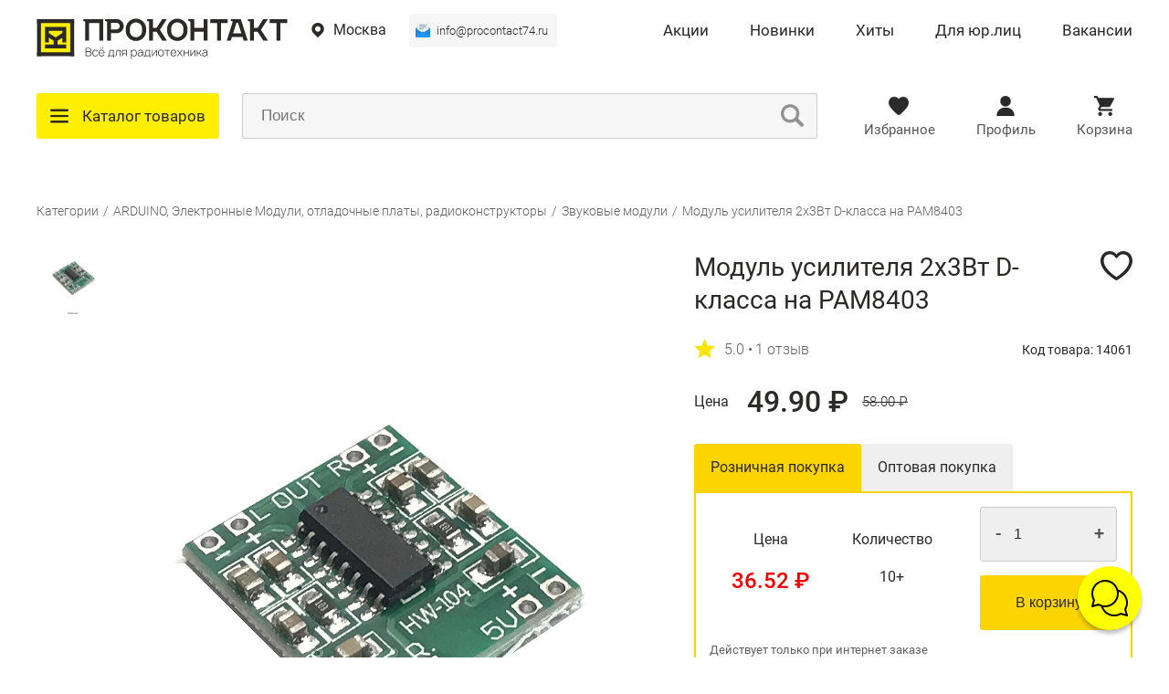

--- FILE ---
content_type: text/html; charset=utf-8
request_url: https://procontact74.ru/14-arduino-elektronnye-moduli/zvukovyie-moduli/modul-usilitelya-2x3vt-d-klassa-na-pam8403-14061/
body_size: 10656
content:

<!DOCTYPE html>
<html lang="ru">
<head>
    <meta name="viewport" content="width=device-width, initial-scale=1, shrink-to-fit=no">

    <link rel="stylesheet" type="text/css" href="/static/css/reset.min.css?639">
    <link rel="stylesheet" type="text/css" href="/static/css/base.css?639">
    <link rel="stylesheet" type="text/css" href="/static/css/new-style.css?639">
    <link rel="stylesheet" type="text/css" href="/static/css/modals.css?639">
    <link href="https://cdn.jsdelivr.net/npm/suggestions-jquery@21.12.0/dist/css/suggestions.min.css" rel="stylesheet" />

    <script src="/static/js/jquery-3.4.1.min.js"></script>
    <script src="/static/js/jquery.mask.js"></script>
    <script src="/static/js/jquery.scrollbar.js"></script>
    <script src="https://cdn.jsdelivr.net/npm/suggestions-jquery@21.12.0/dist/js/jquery.suggestions.min.js"></script>
    <link rel="apple-touch-icon" sizes="180x180" href="/static/favicon/apple-touch-icon.png">
    <link rel="icon" type="image/png" sizes="32x32" href="/static/favicon/favicon-32x32.png">
    <link rel="icon" type="image/png" sizes="16x16" href="/static/favicon/favicon-16x16.png">
    <link rel="manifest" href="/static/favicon/site.webmanifest">
    <link rel="mask-icon" href="/static/favicon/safari-pinned-tab.svg" color="#5bbad5">
    <meta name="msapplication-TileColor" content="#da532c">
    <meta name="theme-color" content="#ffffff">

    
    <title>Модуль усилителя 2x3Вт D-класса на PAM8403 купить в магазине радиотехники «Проконтакт»</title>
    <meta name="description" content="Модуль усилителя 2x3Вт D-класса на PAM8403 купить за 49.9 в магазине радиотехники &quot;Проконтакт&quot; ⚡️ Широкий ассортимент товаров, высокое качество радиодеталей 🔊 Лучшие цены и быстрая доставка 🚚">
    <link rel="stylesheet" type="text/css" href="//cdn.jsdelivr.net/npm/slick-carousel@1.8.1/slick/slick.css"/>
    <link rel="stylesheet" href="/static/css/catalog.css?639">
    <link rel="stylesheet" href="/static/css/products.css?639">
    <link rel="stylesheet" href="/static/css/main.css?639">
    


    
</head>
<body>
    <!-- Yandex.Metrika counter -->
    <script type="text/javascript" >
       (function(m,e,t,r,i,k,a){m[i]=m[i]||function(){(m[i].a=m[i].a||[]).push(arguments)};
       m[i].l=1*new Date();
       for (var j = 0; j < document.scripts.length; j++) {if (document.scripts[j].src === r) { return; }}
       k=e.createElement(t),a=e.getElementsByTagName(t)[0],k.async=1,k.src=r,a.parentNode.insertBefore(k,a)})
       (window, document, "script", "https://mc.yandex.ru/metrika/tag.js", "ym");

       ym(66949777, "init", {
            clickmap:true,
            trackLinks:true,
            accurateTrackBounce:true,
            webvisor:true,
            ecommerce:"dataLayer"
       });
    </script>
    <noscript><div><img src="https://mc.yandex.ru/watch/66949777" style="position:absolute; left:-9999px;" alt="" /></div></noscript>
    <!-- /Yandex.Metrika counter -->

    
        <header><div class="logo">
    <a href="/" title="Перейти на главную">
        <img src="/static/img/logo.svg" title="Логотип ПРОКОНТАКТ" alt="Картинка логотипа ПРОКОНТАКТ" height="45px">
    </a>
</div>

<div class="menu">
    <span class="select-city" title="Выбор города">Москва</span>
    
        <a class="href-page-email" data-click="copy" href="mailto:info@procontact74.ru" data-block-copy="email" data-value="info@procontact74.ru">info@procontact74.ru</a>
        <a class="href-page" href="/action-online/" title="Акции">Акции</a>
    
    <a class="href-page" href="/new/" title="Новинки">Новинки</a>
    <a class="href-page" href="/hit/" title="Хиты">Хиты</a>
    <a class="href-page" href="/for-legal-entities/" title="Для юр.лиц">Для юр.лиц</a>
    <a class="href-page" href="/vacancies/" title="Вакансии">Вакансии</a>
    <span class="bar" title="Навигационное меню"></span>
</div>

<div class="navigation">
    <div class="categories" title="Каталог товаров">Каталог товаров</div>
    <form class="search">
        <input type="text" placeholder="Поиск" title="Поиск">
        <button></button>
    </form>
    <a class="favorite-page" href="/favorites/" data-user="" title="Избранные товары">Избранное</a>
    
        <a class="auth" title="Вход в личный кабинет">Профиль</a>
    
    <a class="basket" href="/cart/" data-user="" title="Корзина">Корзина</a>
    <div class="basket-block d-none">
        <div class="top">
            <span>Товаров в корзине <span>0</span></span>
            <a>Очистить корзину</a>
        </div>
        <div class="center"></div>
        <div class="bottom">
            <span>Итого: <span>0</span></span>
            <a href="/cart/" title="Корзина">Перейти в корзину</a>
        </div>
    </div>
</div>

<div class="mobile-menu">
    <span class="geo"></span>
    <a class="favorite-page" href="/favorites/"></a>
    
        <span class="auth"></span>
    
    <a class="basket" href="/cart/" data-user=""></a>
</div><a href="tel://+73512005091" data-block-copy="phone">+7 (351) 200-50-91</a></header>
    
    <main >
        
    <section class="crumbs">
        <span>
            <a href="/categories/">Категории</a>
            
            
            
            
                / <a href="/14-arduino-elektronnye-moduli/">ARDUINO, Электронные Модули, отладочные платы, радиоконструкторы</a>
            
            
                / <a href="/14-arduino-elektronnye-moduli/zvukovyie-moduli/">Звуковые модули</a>
            
            / <a href="/14-arduino-elektronnye-moduli/zvukovyie-moduli/modul-usilitelya-2x3vt-d-klassa-na-pam8403-14061/">Модуль усилителя 2x3Вт D-класса на PAM8403</a>
        </span>
    </section>
    <section class="product not-main-city" data-id="17501">
        
            <span class="favorite" data-id="17501" title="Добавить в избранное"></span>
        
        
            <div class="images">
                <div class="pictures">
                    
                        
                            <span class="min-image"><img src="https://static.procontact74.ru/media/product/6313d118-48b5-11e6-a62f-00e04c130b2c_45cd9de0-6193-11e9-80c0-e0d55e81e32a.jpeg" data-src="https://static.procontact74.ru/media/product/6313d118-48b5-11e6-a62f-00e04c130b2c_45cd9de0-6193-11e9-80c0-e0d55e81e32a.jpeg" alt="Купить Модуль усилителя 2x3Вт D-класса на PAM8403 в Челябинске" title="Купить Модуль усилителя 2x3Вт D-класса на PAM8403"></span>
                        
                    
                </div>
                <span>
                    
                        <img src="https://static.procontact74.ru/media/product/6313d118-48b5-11e6-a62f-00e04c130b2c_45cd9de0-6193-11e9-80c0-e0d55e81e32a.jpeg" alt="Купить Модуль усилителя 2x3Вт D-класса на PAM8403 в Челябинске" title="Купить Модуль усилителя 2x3Вт D-класса на PAM8403">
                    
                </span>
            </div>
            <div class="mobile-images">
                <div class="images">
                    
                        
                            <div><img src="https://static.procontact74.ru/media/product/6313d118-48b5-11e6-a62f-00e04c130b2c_45cd9de0-6193-11e9-80c0-e0d55e81e32a.jpeg" alt="Купить Модуль усилителя 2x3Вт D-класса на PAM8403 в Челябинске" title="Купить Модуль усилителя 2x3Вт D-класса на PAM8403"></div>
                        
                    
                </div>
            </div>
        
        <div class="info">
            
                <span class="favorite" data-id="17501" title="Добавить в избранное"></span>
            
            <h1>Модуль усилителя 2x3Вт D-класса на PAM8403</h1>
            <div class="eval-code">
                <span class="eval-value">
                    <img src="/static/img/gold_star_full.svg" width="23px" alt="Полная звезда" title="Картинка полной звезды">
                    5.0
                     • <a>1 отзыв</a>
                </span>
                <span class="code-value">
                    Код товара: 14061
                </span>
            </div>
            
                <span class="price-value">
                    <span>Цена</span>
                    49.90 ₽ <a>58.00 ₽</a>
                </span>
                <div class="price-block">
                    <div class="top">
                        <span class="active">Розничная покупка</span>
                        <span data-click="open-modal-wholesaler">Оптовая покупка</span>
                    </div>
                    <div class="bottom col-block">
                        <div class="col-1">
                            <div class="col-header">
                                <span>Цена</span>
                                <span>Количество</span>
                            </div>
                            
                                <span class="col-value"><span>36.52 ₽</span><span>10+</span></span>
                            
                            
                            
                            
                        </div>
                        <div class="one col-2">
                            <select data-max="61" data-lot="1">
                                <option value="1">1</option>
                            </select>
                            <input type="text" placeholder="1">
                            <span class="minus">-</span>
                            <span class="plus">+</span>
                            <button id="buy_product_page" data-title="Модуль усилителя 2x3Вт D-класса на PAM8403" data-id="17501">В корзину</button>
                        </div>
                        <span class="info-text">Действует только при интернет заказе</span>
                        
                    </div>
                </div>
            
            <div class="availability">
                <span>
                    Склады
                    
                </span>
                
                    <div><span>Основной склад</span><span>В наличии: <span>61</span></span></div>
                
                
                
                
                
                
            </div>
        </div>
    </section>
    <section class="tabs">
        <div>
            <div class="header">
                
                    <span class="active" data-id="4">Доставка</span>
                
                <span data-id="5">Оплата</span>
                <span data-id="2">Возврат</span>
                <span data-id="3">Отзывы</span>
            </div>
            <div class="content" data-id="0">
                <div class="title">Описание</div>
                <div>
                    <div class="description">
                        Напряжение питания: 2,5...5,5 В;<br>Ток потребления при отсутствии сигнала: 10 мА;<br>Выходная мощность при нагрузке 8 Ом: 1,5 Вт x2 канала;<br>Выходная мощность при нагрузке 4 Ом: 3,0 Вт x2 канала;<br>Разделение каналов: 60 дБ и более (при мощности 1 Вт и нагрузке 4 Ом);<br>Диапазон рабочих температур -40°C +85°C;<br>Встроенная защита от перегрева +120 °С;<br>
                    </div>
                </div>
            </div>
            <div class="content d-none" data-id="1">
                <div class="title">Характеристики</div>
                <div>
                    
                    
                </div>
            </div>
            <div class="content" data-id="4">
                <div class="title">Доставка</div>
                <div>
                    <div class="description">
                        Для доставки в город Москва мы пользуемся услугами Почты России , СДЭК , ЛУЧ , <br> 
<br>
Процесс оформления заказа на сайте:<br> 
<br>
Выбираете необходимый товар и кладете его в корзину<br>
<br>
Выбираете транспортную компанию и пункт выдачи<br>
<br>
Оплачиваете заказ онлайн<br>
<br>
В течении нескольких часов мы свяжемся с Вами на электронной почте и вышлем номер отслеживания посылки<br>
<br>
доставки<br>
<br>
Стоимость доставки указывается при выборе нужного пункта выдачи.<br>
<br>
Доставка курьером оплачивается отдельно в независимости от суммы заказа.<br>
<br>
По вопросам доставки другими транспортными компаниями  пишите нам на почту <a data-click="copy" data-value="info@procontact74.ru" href="mailto:info@procontact74.ru">info@procontact74.ru</a>.
                    </div>
                </div>
            </div>
            <div class="content d-none" data-id="5">
                <div class="title">Оплата</div>
                <div>
                    <div class="description">
                        Оплата заказов производится во время оформления заказа.<br> 
<br>
Работаем по предоплате. <br>
<br> 
Для оплаты заказа онлайн предлагаем использовать банковские карты, как самый безопасный способ оплаты.<br> 
<br>Обратите внимание! На сайте  установлено безопасное подключение. Никто, кроме Вас не имеет доступ к данным банковских карт! <br>
<br> 
<br>
Принимаем безналичную оплату. Наша компания выставляет счет организациям на сумму заказа от 2000 руб., условия доставки обсуждаются персонально. <br>
<br>
Делайте заказ на сайте со способом оплаты Банковский перевод (для юридических лиц), либо присылайте необходимые позиции и реквизиты вашего банка на нашу электронную почту <a data-click="copy" data-value="info@procontact74.ru" href="mailto:info@procontact74.ru">info@procontact74.ru</a> 
<br><br><br> 
                    </div>
                </div>
            </div>
            <div class="content d-none" data-id="2">
                <div class="title">Возврат</div>
                <div>
                    <div class="description">
                        <h5>Возврат товара в течении 45 дней!</h5>
<br>
После покупки у Вас есть 45 дней, чтобы вернуть товар, который не подошел, не понравился, не пригодился, и даже если он не подходит к дизайну вашего рабочего места! <br>
<br> 
Товар должен иметь товарный вид, заводскую упаковку, то состояние, в котором Вы его получили <br>
<br> 
Для возврата просто напишите нам на электронную почту, с указанием номера заказа и позиции, которую Вы хотите вернуть - <a data-click="copy" data-value="info@procontact74.ru" href="mailto:info@procontact74.ru">info@procontact74.ru</a> 

                    </div>
                </div>
            </div>
            <div class="content d-none" data-id="3">
                <div class="title">Отзывы</div>
                <div>
                    <button class="button-modal" data-id="17501">Оставить отзыв</button>
                    
                        <div class="review">
                            <span>
                                <span>
                                    
                                        
                                            Олег Маловик
                                        
                                    
                                </span>
                                <span>
                                    <img src="/static/img/gold_star_full.svg" width="18px" alt="Полная звезда" title="Картинка полной звезды">
                                    
                                        <img src="/static/img/gold_star_full.svg" width="18px" alt="Полная звезда" title="Картинка полной звезды">
                                    
                                    
                                        <img src="/static/img/gold_star_full.svg" width="18px" alt="Полная звезда" title="Картинка полной звезды">
                                    
                                    
                                        <img src="/static/img/gold_star_full.svg" width="18px" alt="Полная звезда" title="Картинка полной звезды">
                                    
                                    
                                        <img src="/static/img/gold_star_full.svg" width="18px" alt="Полная звезда" title="Картинка полной звезды">
                                    
                                </span>
                                <span>29 Августа, 2023</span>
                            </span>
                            
                                <p>
                                    <span>Достоинства:</span>
                                    Компактность, энергоэффективность.
                                </p>
                            
                            
                                <p>
                                    <span>Недостатки:</span>
                                    Высокий уровень шумов.
                                </p>
                            
                            
                                <p>
                                    <span>Отзыв:</span>
                                    Удобная микросхема для усиления звука в мелких самоделках, и вместо предусилителя там, где качество звука не важно. Заявленная мощность достигается при подключении динамиков 2–3 Ом, хотя в инструкции рекомендуется 4 Ом. При питании от Li-ion аккумулятора искажения начинаются раньше, чем от 5 вольт, поэтому для работы на максимальном уровне лучше использовать USB или преобразователь на 5 вольт.
В отсутствии сигнала с подключенными динамиками потребляет всего 12 мА.
                                </p>
                            

                            

                            
                                <div class="replay-text">
                                    <span>Ответ:</span>
                                    Благодарим за отзыв!
                                </div>
                            
                        </div>
                    
                </div>
            </div>
        </div>
    </section>
    
        <section class="description">
            <h5>Описание</h5>
            <div>Напряжение питания: 2,5...5,5 В;<br>Ток потребления при отсутствии сигнала: 10 мА;<br>Выходная мощность при нагрузке 8 Ом: 1,5 Вт x2 канала;<br>Выходная мощность при нагрузке 4 Ом: 3,0 Вт x2 канала;<br>Разделение каналов: 60 дБ и более (при мощности 1 Вт и нагрузке 4 Ом);<br>Диапазон рабочих температур -40°C +85°C;<br>Встроенная защита от перегрева +120 °С;<br></div>
        </section>
    
    <div class="mobile-product">
        <div class="content">
            
                <img class="image" src="https://static.procontact74.ru/media/product/6313d118-48b5-11e6-a62f-00e04c130b2c_45cd9de0-6193-11e9-80c0-e0d55e81e32a.jpeg" alt="Купить Модуль усилителя 2x3Вт D-класса на PAM8403 в Челябинске" title="Купить Модуль усилителя 2x3Вт D-класса на PAM8403">
            
            <div class="info">
                <span class="name">Модуль усилителя 2x3Вт D-класса на PAM8403</span>
                <span class="eval-value">
                    <img src="/static/img/gold_star_full.svg" width="23px" alt="Полная звезда" title="Картинка полной звезды">
                    5.0
                     • <a>1 отзыв</a>
                </span>
            </div>
            <button data-title="Модуль усилителя 2x3Вт D-класса на PAM8403" data-id="17501">Добавить в корзину</button>
            
                <span class="favorite" data-id="17501" title="Добавить в избранное"></span>
            
        </div>
    </div>
    <div class="schema-org" itemscope itemtype="http://schema.org/Product">
        <h5 itemprop="name">Модуль усилителя 2x3Вт D-класса на PAM8403</h5>
        
            <img src="https://static.procontact74.ru/media/preview/product/6313d118-48b5-11e6-a62f-00e04c130b2c_45cd9de0-6193-11e9-80c0-e0d55e81e32a.jpeg" alt="Купить Модуль усилителя 2x3Вт D-класса на PAM8403 в Челябинске" title="Купить Модуль усилителя 2x3Вт D-класса на PAM8403" itemprop="image">
        
        
        <div itemprop="offers" itemscope itemtype="http://schema.org/Offer">
            
                <span itemprop="price">49.90</span>
            
            <span itemprop="priceCurrency">RUB</span>
        </div>
    </div>

    <div id="modal_wholesaler" class="modal-popup">
        <div>
            <span class="close"></span>
            <p class="title">
                Заявка на регистрацию оптового покупателя
                <br><br>
                Оставьте заявку для получения оптового статуса и получите доступ к оптовым ценам
            </p>
            <input type="text" placeholder="Ваше имя" name="name">
            <input type="text" placeholder="Телефон" name="phone">
            <textarea placeholder="Комментарий" name="comment"></textarea>
            <button class="button-modal">Отправить</button>
            <span class="agree">
                Нажимая на кнопку «Отправить» вы даёте свое согласие на обработку <a href="/politics/?tab=1" target="_blank">персональных данных</a>
            </span>
        </div>
    </div>

    <div id="modal_wholesaler_thank" class="modal-popup">
        <div>
            <span class="close"></span>
            <p class="title">Спасибо, ваша заявка принята!<br>Мы свяжемся с вами в ближайшее время.</p>
        </div>
    </div>

    

    </main>
    <div class="up-page d-none"><img src="/static/img/up.svg" title="Вверх страницы" alt="Картинка кнопки вверх"></div>

    
        <footer>
    <div class="top">
        <div class="logo">
            <a href="/"><img src="/static/img/logo.svg" alt="Логотип ПРОКОНТАКТ" title="Картинка логотипа ПРОКОНТАКТ" height="40px"></a>
            <span class="copyright">© 2012-2026 Проконтакт</span>
        </div>
        <div class="about">
            <span>Компания</span>
            <a href="/about/">О нас</a>
            <a href="/contact/">Контакты</a>
            <a href="/news/">Новости</a>
            <a href="/blog/">Блог</a>
            <a href="/vacancies/">Вакансии</a>
            <a href="/sitemap-html/">Карта сайта</a>
        </div>
        <div class="politics">
            <span>Политика</span>
            <a href="/politics/?tab=3">Доставка</a>
            <a href="/politics/?tab=4">Оплата</a>
            <a href="/politics/?tab=2">Возврат</a>
            <a href="/politics/?tab=1">Политика конфиденциальности</a>
            <a href="/article/Usloviya-dlya-optovyh-pokupateley/">Оптовым покупателям</a>
        </div>
        <div class="support">
            <span>Свяжитесь с нами</span>
            <a data-click="copy" href="mailto:info@procontact74.ru" data-block-copy="email" data-value="info@procontact74.ru">info@procontact74.ru</a>
            
        </div>
    </div>
    <div class="bottom">
        <div>
            <span class="geo">
                Город:
                <span>Москва</span>
            </span>
        </div>
    </div>
</footer>
    
    
    <div id="modal_auth" class="modal-half">
        <div>
            <span class="close"></span>
            <p class="title">Вход</p>
            <form>
                <div class="group-inputs">
                    <div class="group-input">
                        <input type="text" placeholder="E-mail" name="username">
                    </div>
                    <div class="group-input">
                        <input type="password" placeholder="Пароль" name="password">
                        <img class="eye-password" src="/static/img/eye.svg" alt="Глаз" title="Показать/скрыть пароль" />
                    </div>
                </div>
                <div>
                    <a class="reg-button">Зарегистрироваться</a>
                    <a class="remind-button">Забыли пароль?</a>
                </div>
                <button class="button-modal">Войти</button>
                <span>
                    <span>Войти с помощью:</span>
                    <a class="vk"
                       href="https://oauth.vk.com/authorize?client_id=7936190&scope=email,fields&response_type=code&v=5.103&redirect_uri=https://procontact74.ru/auth-vk"></a>
                    <a class="ok"
                       href="https://connect.ok.ru/oauth/authorize?client_id=512001129488&scope=GET_EMAIL&response_type=code&redirect_uri=https://procontact74.ru/auth-ok/"></a>
                </span>
            </form>
        </div>
    </div>

    <div id="modal_reg" class="modal-half">
        <div>
            <div>
                <span class="close"></span>
                <p class="title">Регистрация</p>
                <form>
                    <div class="group-inputs">
                        <div class="group-input">
                            <input type="text" placeholder="Имя" name="first_name">
                        </div>
                        <div class="group-input">
                            <input type="text" placeholder="Фамилия" name="last_name">
                        </div>
                        <div class="group-input">
                            <input type="text" placeholder="E-mail" name="email">
                        </div>
                        <div class="group-input">
                            <input type="text" name="phone" class="phone-mask" data-mask="+7 (000) 000 00 00" placeholder="+7 (___) ___ __ __">
                        </div>
                        <div class="group-input">
                            <input type="password" placeholder="Пароль" name="password">
                        </div>
                        <div class="group-input">
                            <input type="password" placeholder="Повторите пароль" name="repeat_password">
                        </div>
                    </div>
                    <span></span>
                    <div class="select-type">
                        <span data-type="0" class="active">Я физическое лицо</span>
                        <span data-type="1">Я юридическое лицо / ИП</span>
                    </div>
                    <div class="group-inputs d-none">
                        <div class="group-input">
                            <select class="block-entity d-none" name="entity_type">
                                <option value="3">ООО</option>
                                <option value="2">Индивидуальный предприниматель</option>
                                <option value="4">Другое</option>
                            </select>
                        </div>
                        <div class="group-input">
                            <input class="block-entity d-none col-2" type="text" placeholder="Полное наименование компании" name="company_name">
                        </div>
                        <div class="group-input">
                            <input class="block-entity d-none" type="text" placeholder="ИНН" name="company_inn">
                        </div>
                        <div class="group-input">
                            <input class="block-entity d-none col-2" type="text" placeholder="КПП" name="company_kpp">
                        </div>
                        <div class="group-input">
                            <input class="block-entity d-none" type="text" placeholder="Юридический адрес" name="company_legal_address">
                        </div>
                        <div class="group-input">
                            <input class="block-entity d-none col-2" type="text" placeholder="Фактический адрес" name="company_actual_address">
                        </div>
                    </div>
                    <div>
                        <input type="checkbox" name="agree" id="agree_reg">
                        <label for="agree_reg">
                            Я прочитал и согласен с <a href="/politics/" target="_blank">политикой конфиденциальности</a> и <a href="/politics/" target="_blank">обработкой персональных данных</a>
                        </label>
                    </div>
                    <button class="button-modal">Зарегистрироваться</button>
                    <span>
                        <span>Зарегистрироваться с помощью:</span>
                        <a class="vk"
                           href="https://oauth.vk.com/authorize?client_id=7936190&scope=email&response_type=code&v=5.103&redirect_uri=https://procontact74.ru/auth-vk"></a>
                        <a class="ok"
                           href="https://connect.ok.ru/oauth/authorize?client_id=512001129488&scope=GET_EMAIL&response_type=code&redirect_uri=https://procontact74.ru/auth-ok/"></a>
                    </span>
                </form>
            </div>
        </div>
    </div>


<div id="modal_remind" class="modal-half">
    <div>
        <span class="close"></span>
        <p class="title">Восстановление пароля</p>
        <form>
            
                <input type="text" placeholder="E-mail" name="email">
                <button class="button-modal">Восстановить</button>
            
        </form>
    </div>
</div>



<div id="modal_add_review" class="modal-popup">
    <div>
        <span class="close"></span>
        <p class="title">Написать отзыв</p>
        <span>
            <span></span>
            <span></span>
            <span></span>
            <span></span>
            <span></span>
        </span>
        <input type="text" placeholder="Достоинства" name="virtues">
        <input type="text" placeholder="Недостатки" name="limitations">
        <textarea placeholder="Комментарий"></textarea>
        <input type="text" placeholder="Ваш номер телефона" name="phone" class="phone-mask" data-mask="+7 (000) 000 00 00" value="">
<!--        <div class="g-recaptcha" data-sitekey="6Lfag-EUAAAAAMQB6OPMNl6-q8zFl7ADlPMh1DG9"></div>-->
        <span class="images"></span>
        <div>
            <button class="button-modal">Оставить отзыв</button>
            <label><input type="file">Добавить фото</label>
        </div>
    </div>
</div>

<div id="modal_support" class="modal-popup">
    <div>
        <span class="close"></span>
        <p class="title">Написать нам</p>
        <input type="text" placeholder="Ваше имя" name="name">
        <input type="text" placeholder="E-mail или Телефон" name="username">
        <textarea placeholder="Ваш вопрос" name="question"></textarea>
<!--        <div class="g-recaptcha" data-sitekey="6Lfag-EUAAAAAMQB6OPMNl6-q8zFl7ADlPMh1DG9"></div>-->
        <button class="button-modal">Отправить</button>
    </div>
</div>

<div id="modal_feedback" class="modal-popup">
    <div>
        <span class="close"></span>
        <p class="title">Ваше мнение о нас</p>
        <input type="text" placeholder="Ваше имя" name="name">
        <input type="text" placeholder="E-mail или Телефон" name="username">
        <textarea placeholder="Комментарий" name="text"></textarea>
<!--        <div class="g-recaptcha" data-sitekey="6Lfag-EUAAAAAMQB6OPMNl6-q8zFl7ADlPMh1DG9"></div>-->
        <button class="button-modal">Отправить</button>
    </div>
</div>

<div id="modal_search_send" class="modal-popup">
    <div>
        <span class="close"></span>
        <p class="title">Написать нам</p>
        <input type="text" placeholder="E-mail или Телефон" name="name">
        <textarea placeholder="Комментарий" name="comment"></textarea>
<!--        <div class="g-recaptcha" data-sitekey="6Lfag-EUAAAAAMQB6OPMNl6-q8zFl7ADlPMh1DG9"></div>-->
        <button class="button-modal">Отправить</button>
    </div>
</div>


<div id="modal_quantity" class="modal-popup">
    <div>
        <span class="close"></span>
        
            
                <p class="title">Доступно для покупки не более <span></span> шт. Если Вам необходимо большее количество, свяжитесь с Отделом заказов по e-mail: <a data-click="copy" href="mailto:info@procontact74.ru" data-block-copy="email" data-value="info@procontact74.ru">info@procontact74.ru</a> или оставьте свой E-mail и мы оповестим вас о поступлении.</p>
            
            <p class="title title-2 d-none">Товар продается от <span></span> штук, недостаточно под заказ. Если Вам необходимо большее количество, свяжитесь с Отделом заказов по e-mail: <a data-click="copy" href="mailto:info@procontact74.ru" data-block-copy="email" data-value="info@procontact74.ru">info@procontact74.ru</a> или оставьте свой E-mail и мы оповестим вас о поступлении.</p>
        
        <p class="title title-3 d-none">Оставьте свой E-mail и мы оповестим вас о поступлении.</p>
        <form data-submit="notify-on-arrival">
            <input type="email" name="email" required placeholder="E-mail">
            <button class="button-modal">Отправить</button>
        </form>
    </div>
</div>

<div id="modal_zip" class="modal-popup">
    <div>
        <span class="close"></span>
        <p class="title">
            Заявка на товар для Юридических лиц
            <br>
            <br>
            Данный товар доступен только для Юридических лиц. Заполните форму и менеджер свяжется с Вами для уточнения подробностей заказа
        </p>
        <input type="text" placeholder="Ваше имя" name="name">
        <input type="text" placeholder="E-mail" name="email">
        <input type="text" placeholder="Телефон" name="phone">
        <textarea placeholder="Комментарий" name="comment"></textarea>
        <button class="button-modal">Отправить</button>
        <span class="agree">
            Нажимая на кнопку «Отправить» вы даёте свое согласие на обработку <a href="/politics/?tab=1" target="_blank">персональных данных</a>
        </span>
    </div>
</div>

<div id="modal_dop_sklad" class="modal-popup">
    <div>
        <span class="close"></span>
        <p class="title">Указанное количество доступно под заказ, срок поставки 4-8 недель</p>
        <button class="button-modal">Согласен с указанными сроками доставки</button>
    </div>
</div>

<div id="modal_support_thank" class="modal-popup">
    <div>
        <span class="close"></span>
        <p class="title">Спасибо за обращение.<br>Скоро мы увидим сообщение и сразу же вам ответим!</p>
    </div>
</div>

<div id="modal_zip_thank" class="modal-popup">
    <div>
        <span class="close"></span>
        <p class="title">Спасибо, ваша заявка принята!<br>Мы свяжемся с вами в ближайшее время.</p>
    </div>
</div>

<div id="modal_notify_on_arrival" class="modal-popup">
    <div>
        <span class="close"></span>
        <p class="title">Спасибо за обращение.<br>Мы оповестим вас о поступлении товара!</p>
    </div>
</div>

<div id="modal_send_remind" class="modal-popup">
    <div>
        <span class="close"></span>
        <p class="title">Мы отправили вам на почту инструкцию по восстановление пароля!</p>
    </div>
</div>

<div id="modal_success_remind" class="modal-popup">
    <div>
        <span class="close"></span>
        <p class="title">Пароль успешно изменён!</p>
    </div>
</div>
    <script src="/static/js/base.js?639"></script>
    <script src="/static/js/modals.js?639"></script>
    <script src="/static/js/basket.js?639"></script>
    <script src="/static/js/profile.js?639"></script>

    
    <script src="//cdn.jsdelivr.net/npm/slick-carousel@1.8.1/slick/slick.min.js"></script>
    <script src="/static/js/product.js?639"></script>
    <script src="/static/js/main.js?639"></script>

    <script>
        var digiScript = document.createElement('script');
        digiScript.src = '//cdn.diginetica.net/1380/client.js?ts=' + Date.now();
        digiScript.defer = true;
        digiScript.async = true;
        document.body.appendChild(digiScript);
    </script>
    <div class="message-chat">
        <a href="tel://+73512005091" target="_blank" class="phone">
            <span class="text">Звоните +7 (351) 200-50-91</span>
            <span class="button"></span>
        </a>
        <a href="https://t.me/Procontact_online_orders" target="_blank" class="telegram">
            <span class="text">Задайте вопрос в Telegram</span>
            <span class="button"></span>
        </a>
        <div></div>
    </div>
</body>
</html>

--- FILE ---
content_type: application/javascript; charset=utf-8
request_url: https://procontact74.ru/static/js/product.js?639
body_size: 33799
content:
$('section.tabs .header > span').click(function () {
    $(this).parent().find('> span').removeClass('active');
    $(this).addClass('active');
    let data_id = $(this).attr('data-id');

    $('section.tabs .content').addClass('d-none');
    $('section.tabs .content[data-id="' + data_id + '"]').removeClass('d-none');
});

$('section.tabs .content[data-id="3"] .button-modal').click(function () {
    $('#modal_add_review').addClass('show');
    $('body').css('overflow', 'hidden');
    $('#modal_add_review > div > div > button').attr('data-id', $(this).attr('data-id'));
});

$('#modal_add_review > div > span > span').hover(function () {
    $(this).addClass('hover').prevAll().addClass('hover');
}, function () {
    $(this).removeClass('hover').prevAll().removeClass('hover');
});

$('#modal_add_review > div > span > span').click(function () {
    $(this).parent().find('span').removeClass('active');
    $(this).addClass('active').prevAll().addClass('active');
});

$('#modal_add_review .button-modal').click(function () {
    let error = false;
    let eval = $('#modal_add_review > div > span > span.active').length;
    let args = {
        'product_id': Number($(this).attr('data-id')),
        'value': $('#modal_add_review textarea').val(),
        'virtues': $('#modal_add_review [name="virtues"]').val(),
        'limitations': $('#modal_add_review [name="limitations"]').val(),
        'phone': $('#modal_add_review [name="phone"]').val().replace(/[^-0-9]/gim,''),
        // 'g-recaptcha-response': $('#modal_add_review [name="g-recaptcha-response"]').val(),
        'eval': eval,
        'images': [],
    };
    $('#modal_add_review .error').remove();

    $('#modal_add_review .images img').each(function () {
        args['images'].push(Number($(this).attr('data-id')));
    });

    if (args['eval'] == 0) {
        error = true;
        $('#modal_add_review .title').after($('<p />', {
            class: 'error',
            text: 'Укажите оценку',
        }));
    } else if (args['value'] == '') {
        error = true;
        $('#modal_add_review .title').after($('<p />', {
            class: 'error',
            text: 'Укажите комментарий',
        }));
    }

    if (error) return false;

    $.ajax({
        url: '/addReview',
        type: 'POST',
        data: JSON.stringify(args),
        success: function (result) {
            if (result['result']) location.reload();
            else {
                $('#modal_add_review .title').after($('<span />', {
                    class: 'error',
                    text: 'Неверная капча',
                }));
            }
        }
    });

    return false;
});

$('section.product > .info .bottom .minus').click(function () {
    let count = Number($(this).parent().find('input').val());
    let lot = Number($(this).parent().find('select').attr('data-lot'));
    if (count < lot * 2) count = lot;
    else count -= lot * 1;
    $(this).parent().find('input').val(count);
    $(this).parent().find('select option[value="'+count+'"]').prop('selected', true);
});

$('section.product > .info .bottom .plus').click(function () {
    let count = Number($(this).parent().find('input').val());
    let lot = Number($(this).parent().find('select').attr('data-lot'));
    if (count < lot) count = lot * 2;
    else count += lot * 1;
    $(this).parent().find('input').val(count);
    $(this).parent().find('select option[value="'+count+'"]').prop('selected', true);
});

$('section.product > .info .bottom select').change(function () {
    $(this).parent().find('input').val($(this).find('option:selected').val());
});

$('body').on('click', '.products-line .product-item .buy .minus', function () {
    let count = Number($(this).parent().find('input').val());
    let lot = Number($(this).parent().find('select').attr('data-lot'));
    if (count < lot * 2) count = lot;
    else count -= lot * 1;
    $(this).parent().find('input').val(count);
    $(this).parent().find('select option[value="'+count+'"]').prop('selected', true);
});

$('body').on('click', '.products-line .product-item .buy .plus', function () {
    let count = Number($(this).parent().find('input').val());
    let lot = Number($(this).parent().find('select').attr('data-lot'));
    if (count < lot) count = lot * 2;
    else count += lot * 1;
    $(this).parent().find('input').val(count);
    $(this).parent().find('select option[value="'+count+'"]').prop('selected', true);
});


$('section.product > .images > .pictures > span.min-image').click(function () {
    $('section.product > .images > span img').attr('src', $(this).find('img').attr('data-src'));
});

$('#modal_add_review > div > div > label input').change(function () {
    let file_data = $(this).prop('files')[0];
    let form_data = new FormData();
    form_data.append('folder', 'reviews');
    form_data.append('image', file_data);

    $('#modal_add_review .error').remove();
    if (file_data.size < 5242880 * 2) {
        $.ajax({
            url: '/uploadImage',
            type: 'POST',
            data: form_data,
            cache: false,
            dataType: 'json',
            processData: false,
            contentType: false,
            success: function (responses) {
                if (responses['errors']) {
                    $('#modal_add_review > div .images').before($('<p />', {
                        class: 'error',
                        text: 'Не верный формат',
                    }));
                } else {
                    $('#modal_add_review > div > .images').append($('<img />', {
                        src: 'https://static.procontact74.ru/media/reviews/' + responses['data']['image'],
                        alt: 'Картинка отзыва',
                        title: 'Посмотреть картинку отзыва',
                    }).attr('data-id', responses['data']['id']));
                }
            }
        });
    } else $('#modal_add_review > div .images').before($('<p />', {
        class: 'error',
        text: 'Максимум 5мб.',
    }));
});

$('#modal_add_review > div > .images').on('click', 'img', function () {
    $(this).remove();
});

$('.minimized').click(function (event) {
    let i_path = $(this).attr('src');
    $('body').append('<div id="magnify"><img src="' + i_path + '" alt="Полная картинка товара" title="Посмотреть полную картинку товара"></div>');
    $('#magnify').css('display', 'flex');
});

$('section .filter div.groups > .content input[type="radio"]').change(function () {
    let value = $(this).val();
    let baseUrl = window.location.protocol + "//" + window.location.host + window.location.pathname;
    baseUrl = baseUrl.split('/');
    baseUrl.pop();
    baseUrl.pop();
    baseUrl = baseUrl.join('/');
    location.href = baseUrl + '/' + value;
});

$('section .filter div > span').click(function () {
    let block = $(this).parent();
    if (block.hasClass('open')) {
        block.removeClass('open');
        return false;
    } else {
        block.addClass('open');
        return false;
    }
});

$('section .filter .element > span > a').click(function () {
    $(this).parent().parent().find('input[type="text"]').val('');
    $(this).parent().parent().find('input[type="checkbox"]').prop('checked', false);
    $(this).addClass('d-none');
    generator_url(null, true);
});

$('section .catalog .sorting > span > select').change(function () {
    let value = $(this).find('option:selected').attr('value');
    if (value == 'mesh') {
        $('section .catalog .products-line').addClass('products-grid').removeClass('products-line');
    } else {
        $('section .catalog .products-grid').addClass('products-line').removeClass('products-grid');
    }
});

if (document.body.offsetWidth < 650) {
    $('section .catalog .products-line').addClass('products-grid').removeClass('products-line');
}

$('section .catalog .sorting > span > a:not(.active)').click(function () {
    $(this).parent().find('a').removeClass('active');
    $(this).addClass('active');
    let data_id = $(this).attr('data-id');
    $('section .catalog .mobile-sorting > span > select option[data-id="' + data_id + '"]').prop('selected', true);
    generator_url(null, true);
});

$('section .catalog .mobile-sorting > span:eq(0) > select').change(function () {
    let data_id = $(this).find('option:selected').attr('data-id');
    if (data_id == 'default') $('section .catalog .sorting > span > a.active').trigger('click');
    else $('section .catalog .sorting > span > a[data-id="' + data_id + '"]').trigger('click');
});

$('section .catalog .mobile-sorting > span:eq(1) > select').change(function () {
    let data_id = $(this).find('option:selected').attr('value');
    if (data_id === 'mesh') {
        $('section .catalog .products-line').addClass('products-grid').removeClass('products-line');
    } else {
        $('section .catalog .products-grid').addClass('products-line').removeClass('products-grid');
    }
});

$('section .filter').submit(function () {
    generator_url(null, true);
    $('section .filter').removeClass('hover');
    $('body').css('overflow', 'auto');
    return false;
});

$('section .filter .buttons button[type="reset"]').click(function () {
    $('section .filter .element input[type="text"]').val('');
    $('section .filter .element input[type="checkbox"]').prop('checked', false);
    $('section .filter .element > span > a').addClass('d-none');
    $('section .filter').removeClass('hover');
    $('body').css('overflow', 'auto');
    generator_url(null, true);
});

$('section .catalog .mobile-sorting > a').click(function () {
    $('section .filter').addClass('hover');
    $('body').css('overflow', 'hidden');
});

let generator_url_interval = null;
$('section .filter .element input').keyup(function () {
    clearInterval(generator_url_interval);
    generator_url_interval = setInterval(function () {
        generator_url(null, true);
    }, 700);

    if ($(this).val() == '') $(this).parent().parent().parent().find('>span > a').addClass('d-none');
    else $(this).parent().parent().parent().find('>span > a').removeClass('d-none');
});

$('section .filter .element > .content input[type="checkbox"], section .filter .element > .content[data-id="availability_store"] input[type="radio"]').change(function () {
    $('section .filter span.show').remove();
    if ($(document).scrollTop() > 450) {
        $(this).parent().append($('<span />', {
            text: 'Показать',
            class: 'show',
            click: function () {
                $(this).remove();
                $('body, html').animate({
                    scrollTop: document.querySelectorAll('.catalog .display-products')[0].offsetTop - 100,
                }, 400);
            },
        }));
    }

    if ($(this).parent().parent().find('input:checked').length == 0) $(this).parent().parent().parent().find('>span > a').addClass('d-none');
    else $(this).parent().parent().parent().find('> span > a').removeClass('d-none');
    generator_url(null, true);
});

let display_products_interval;

function generator_url(number=null, is_url) {
    if(number == null) {
        number = Number($('.paginator-page .step-links').attr('data-page'));
        $('section .catalog .product-item').remove();
        $('.paginator-page .step-links').removeAttr('data-page');
    }
    clearInterval(generator_url_interval);
    let baseUrl = window.location.protocol + "//" + window.location.host + window.location.pathname;

    let display = $('section .catalog .sorting > span > select option:selected').attr('value');
    if(display) baseUrl += '?display=' + display;
    else baseUrl += '?display=mesh';

    if(number) baseUrl += '&page=' + number;

    let availability_store = $('section .filter .element [name="availability_store"]:checked').attr('value');
    if (availability_store) {
        baseUrl += '&availability_store=' + availability_store;
    }

    let sorting = $('section .catalog .sorting > span > a.active').attr('data-id');
    if (sorting) {
        baseUrl += '&sorting=' + sorting;
    }

    let text = $('section .filter .element > .content.search input').val();
    if ($('section .filter .element > .content.search input').css('top')) {
        if (text != '') {
            baseUrl += '&text=' + text;
        }
    }

    let cost_from = $('section .filter .element > .content.cost input:eq(0)').val();
    if (cost_from != '') {
        baseUrl += '&cost_from=' + cost_from;
    }

    let cost_to = $('section .filter .element > .content.cost input:eq(1)').val();
    if (cost_to != '') {
        baseUrl += '&cost_to=' + cost_to;
    }

    $('section .filter .element > .content').each(function () {
        let value = $(this).attr('data-id');
        let values = '';
        if ($(this).find('.slider-range').length > 0) {
            values = $(this).find('input:eq(0)').val();
            values += ',';
            values += $(this).find('input:eq(1)').val();
            values += ',';
        }
        $(this).find('> div').each(function () {
            if ($(this).find('input[type="checkbox"]').prop('checked') == true) {
                let data_id = $(this).attr('data-id');
                values += data_id + ',';
            }
        });
        if (values != '') {
            values = values.slice(0, -1);
            baseUrl += '&' + value + '=' + values;
        }
    });

    if(is_url) history.pushState(null, null, baseUrl);

    $('section .catalog .product-item').remove();
    $('.paginator').addClass('d-none');
    $('.paginator-page').addClass('d-none');
    if(number) display_products(number);
    else {
        currentPage = 1;
        num_from = 0;
        num_to = 24;
        clearInterval(display_products_interval);
        display_products_interval = setInterval(function () {
            clearInterval(display_products_interval);
            display_products();
        }, 1000);
    }

    return false;
}

let get_parameters = window.location.href.split('?')[1];
if (get_parameters) {
    get_parameters = get_parameters.split('&');
    for (let param in get_parameters) {
        let key = decodeURI(get_parameters[param].split('=')[0]);
        let value = decodeURI(get_parameters[param].split('=')[1]);
        if (key == 'display') {
            $('section .catalog .sorting > span > select option[value="' + value + '"]').prop('selected', true);
        } else if (key == 'availability_store') {
            $('#' + value).prop('checked', true);
        } else if (key == 'sorting') {
            $('section .catalog .sorting > span > a[data-id="' + value + '"]').addClass('active');
            $('section .catalog .mobile-sorting > span > select option[data-id="' + value + '"]').prop('selected', true);
        } else if (key == 'cost_from') {
            setTimeout(function(){
                $('section .filter .element > .content.cost input:eq(0)').val(value);
            }, 1500);
        } else if (key == 'cost_to') {
            setTimeout(function(){
                $('section .filter .element > .content.cost input:eq(1)').val(value);
            }, 1500);
        } else if (key == 'text') {
            $('section .filter .element > .content.search input').val(value);
        } else {
            $('section .catalog .product-item').addClass('deleted');
            let values = value.split(',');
            if ($('section .filter .element > .content[data-id="' + key + '"] .slider-range').length > 0) {
                $('section .filter .element > .content[data-id="' + key + '"] input:eq(0)').val(values[0]);
                $('section .filter .element > .content[data-id="' + key + '"] input:eq(1)').val(values[1]);
            }
            else {
                for (let param in values) {
                    $('section .filter .element > .content[data-id="' + key + '"] div[data-id="' + values[param] + '"] input').prop('checked', true);
                    $('section .filter .element > .content[data-id="' + key + '"] div[data-this-id="' + values[param] + '"] input').prop('checked', true);
                    $('section .catalog .product-item').each(function () {
                        if ($(this).find('.features > span[data-key="' + key + '"][data-value="' + values[param] + '"]').length > 0) {
                            $(this).removeClass('deleted');
                        }
                    });
                }
                $('section .catalog .product-item.deleted').remove();
            }
        }
    }
    generator_url(null, false);

    setTimeout(function(){
        $('#slider-range').slider({
            values: [ Number($('section .filter .element > .content.cost input:eq(0)').val()), Number($('section .filter .element > .content.cost input:eq(1)').val()) ],
        });
    }, 1500);
}

if ($('section.product > .mobile-images .images').length > 0) {
    $('section.product > .mobile-images .images').slick({
        arrows: false,
    });
}

$('section.tabs .content > .title').click(function () {
    if ($(this).parent().hasClass('active')) {
        $(this).parent().removeClass('active');
        return false;
    } else {
        $(this).parent().addClass('active');
        return false;
    }
});

$('body').on('click', '#magnify', function (e) {
    let width = Number($('body').css('width').split('px')[0]) / 2;
    let current = $('#magnify > img').attr('src');
    current = $('section.product > .images > .pictures > span.min-image img[src="' + current + '"]');
    if (e.pageX > width) {
        if (current.parent().next().find('img').attr('src')) {
            $('#magnify > img').attr('src', current.parent().next().find('img').attr('src'));
        } else {
            $('#magnify > img').attr('src', current.parent().parent().find('> span:eq(0) img').attr('src'));
        }
    } else {
        if (current.parent().prev().find('img').attr('src')) {
            $('#magnify > img').attr('src', current.parent().prev().find('img').attr('src'));
        } else {
            $('#magnify > img').attr('src', current.parent().parent().find('> span:last img').attr('src'));
        }
    }
});
$('body').on('mousemove', '#magnify img', function (e) {
    let width = Number($('body').css('width').split('px')[0]) / 2;
    if (e.pageX > width) {
        $(this).css('cursor', 'url("/static/img/cursor_right.cur"), auto');
    } else {
        $(this).css('cursor', 'url("/static/img/cursor_left.cur"), auto');
    }
});

$('body').mouseup(function (e) {
    let container = $('#magnify');
    if (container.has(e.target).length === 0) {
        $('#magnify').remove();
    }
});

$('[data-click="show-filter"]').click(function () {
    if ($(this).parent().hasClass('open')) {
        $('section .filter .element:not(.element-search)').removeClass('d-none');
        $('section .filter .buttons').removeClass('d-none');
    } else {
        $('section .filter .element:not(.element-search)').addClass('d-none');
        $('section .filter .buttons').addClass('d-none');
    }
});

$('section .filter > div .content .show-a-lot').click(function () {
    $(this).parent().find('.param').removeClass('d-none');
    $(this).remove();
});


if ($('section.product').length > 0) {
    let $block = $('section.product .info .price-block select');
    let lot = Number($block.attr('data-lot'));
    let max = ((Number($block.attr('data-max'))) / lot).toFixed(0);
    $block.find('option').remove();
    for(let i=1;i <= max;i++) {
        let value = i * lot;
        $block.append($('<option />', {
            text: value,
        }).attr('value', value));
    }
    if ($block.find('option').length === 0) {
        $block.append($('<option />', {
            text: lot,
        }).attr('value', lot));
    }
    $block.find('option[value="'+lot+'"]').prop('selected', true);
}

$('body').on('mouseover', '.products-line .product-item .buy select', function(){
    let $block = $(this);
    let lot = Number($block.attr('data-lot'));
    let max = (Number($block.attr('data-max'))) / lot;
    if($block.find('option').length > 1) return false;
    $block.find('option').remove();
    for(let i=1;i <= max;i++) {
        let value = i * lot;
        $block.append($('<option />', {
            text: value,
        }).attr('value', value));
    }
    if ($block.find('option').length === 0) {
        $block.append($('<option />', {
            text: lot,
        }).attr('value', lot));
    }
    $block.find('option[value="'+lot+'"]').prop('selected', true);
});

if($('section.product > .images > .pictures').length > 0) {
    let number = 1;
    let this_top = 0;
    $('section.product > .images > .pictures > span.min-image').each(function () {
        if(number > 7) $(this).addClass('d-none');
        number += 1;
    });

    if(number > 7) {
        $('section.product > .images > .pictures').prepend($('<span />', {
            class: 'prev',
            append: $('<img />', {
                src: '/static/img/chevron_down.svg',
                alt: 'Назад',
                title: 'Листать назад',
            }),
            click: function (){
                let this_bottom = this_top + 7;
                if(this_top === -1) return false;
                $('section.product > .images > .pictures > span.min-image:eq('+this_top+')').removeClass('d-none');
                $('section.product > .images > .pictures > span.min-image:eq('+this_bottom+')').addClass('d-none');
                this_top -= 1;
                if(this_top < 0) this_top = 0;
            },
        }))

        $('section.product > .images > .pictures').append($('<span />', {
            class: 'next',
            append: $('<img />', {
                src: '/static/img/chevron_down.svg',
                alt: 'Вперед',
                title: 'Листать вперед',
            }),
            click: function (){
                let this_bottom = this_top + 7;
                if(this_bottom+1 >= number) return false;
                $('section.product > .images > .pictures > span.min-image:eq('+this_top+')').addClass('d-none');
                $('section.product > .images > .pictures > span.min-image:eq('+this_bottom+')').removeClass('d-none');
                this_top += 1;
            },
        }));

        $('section.product > .images > .pictures').on('selectstart', function (event) {
            event.preventDefault();
            return false;
        });
    }

}

if ($('section.product').length > 0) {
    let product_id = $('section.product').attr('data-id');
    $.ajax({
        url: '/productRelatedProducts/' + product_id,
        type: 'GET',
        success: function (result) {
            if (result['products'].length > 0) {
                let city = $('.select-city').text();
                $('main').append($('<section />', {
                    class: 'products products-relevant',
                    append: $('<div />', {
                        class: 'line line-cards',
                        append: $('<span />', {
                            class: 'header',
                            text: 'С этим товаром покупают',
                        }).add($('<div />', {
                            class: 'sliders',
                            append: $('<div />', {})
                        })).add($('<div />', {
                            class: 'arrows',
                            append: $('<span />', {
                                class: 'prev',
                            }).add($('<span />', {
                                class: 'next',
                            }))
                        })),
                    }).attr('data-type', 'relevant'),
                }));

                let $this = $('section.products-relevant');
                for (let product in result['products']) {
                    product = result['products'][product];
                    append_product_to_products($this, city, product);
                }

                if (city !== 'Челябинск') $this.addClass('not-main-city');
                let count = $('section.products-relevant .line .card').length;
                if (count < 5) $this.find('.arrows').css('display', 'none');
                let width = count * 310;
                $this.find('.sliders > div').css('width', width + 'px');
            }
        }
    });
}
if (($('section.product').length > 0) || ($('.none-product-title').length > 0)) {
    let product_id = $('section.product').attr('data-id');
    if(!product_id) product_id = $('.none-product-title').attr('data-id');
    $.ajax({
        url: '/productSimilarProducts/'+product_id,
        type: 'GET',
        success: function (result) {
            if (result['products'].length > 0) {
                let city = $('.select-city').text();
                $('main').append($('<section />', {
                    class: 'products products-similar',
                    append: $('<div />', {
                        class: 'line line-cards',
                        append: $('<span />', {
                            class: 'header',
                            text: 'Похожие товары',
                        }).add($('<div />', {
                            class: 'sliders',
                            append: $('<div />', {})
                        })).add($('<div />', {
                            class: 'arrows',
                            append: $('<span />', {
                                class: 'prev',
                            }).add($('<span />', {
                                class: 'next',
                            }))
                        }))
                    }).attr('data-type', 'similar'),
                }));

                let $this = $('section.products-similar');
                for (let product in result['products']) {
                    product = result['products'][product];
                    append_product_to_products($this, city, product);
                }

                if (city !== 'Челябинск') $this.addClass('not-main-city');
                let count = $('section.products-similar .line .card').length;
                if (count < 5) $this.find('.arrows').css('display', 'none');
                let width = count * 301;
                $this.find('.sliders > div').css('width', width + 'px');
            }
        }
    });
}

function append_product_to_products($this, city, product) {
    let availability = 'Доступно к заказу '+product['quantity'];
    if(product['type'] === 2) availability = 'Под заказ '+product['quantity'];
    let class_add = '';
    let is_favorite = '';
    let text_favorite = 'Добавить в избранное';
    if(city === 'Челябинск'){}
    else $('section.products').addClass('not-main-city');
    if ((product['quantity'] === 0) && (product['type'] === 2)) {
        class_add = ' empty';
        availability = 'Нет в наличии и под заказ';
    }
    else if (product['quantity'] === 0) {
        class_add = ' empty';
        availability = 'Нет в наличии';
    }
    if(product['is_to_order']) {
        availability = 'Доступно к заказу '+product['quantity']+' <a href="'+product['slug']+'" target="_blank">(Подробнее)</a>';
    }
    else if((city === 'Челябинск') || (product['type'] === 2)) {
        availability += ' <a href="'+product['slug']+'" target="_blank">(Подробнее)</a>';
    }
    if (product['is_favorite']) {
        is_favorite = ' selected';
        text_favorite = 'Убрать из избранного';
    }
    if(product['is_discount_day']) product['price'] = product['price'] * 0.85;
    let price = product['price'].toFixed(2);
    let price_store = product['price_store'].toFixed(2);
    let preview = "/static/img/without_image.webp";
    if(product['preview']) preview = 'https://static.procontact74.ru/media/' + product['preview'];
    let code = product['code'];
    if (product['type'] === 2) {
        code = product['provider_code']+"ZZ";
        preview = product['provider_preview'];
    }
    $this.find('.sliders > div').append($('<div />', {
        class: 'card' + class_add,
        append: $('<a />', {
            class: 'img',
            href: product['slug'],
            append: $('<img />', {
                src: preview,
                alt: 'Купить ' + product['title'] + ' в Челябинске',
                title: 'Купить ' + product['title'],
            })
        }).add($('<span />', {
            class: 'vendor-code',
            html: 'Код товара: <span>'+code+'</span>',
        })).add($('<a />', {
            class: 'name',
            href: product['slug'],
            text: product['title'],
        })).add($('<span />', {
            class: 'price',
            html: '<span class="d-none">Цена: </span>'+price+' ₽ <a>'+price_store+' ₽</a>',
        })).add($('<span />', {
            class: 'availability',
            html: availability,
        })).add($('<span />', {
            class: 'favorite' + is_favorite,
            title: text_favorite,
        }).attr('data-id', product['id'])).add($('<span />', {
            class: 'add add-this-basket',
            text: 'В корзину',
        }).attr('data-title', product['title']).attr('data-lot', product['lot']).attr('data-id', product['id'])),
    }));

    if(product['text_delivery'] !== '') {
        $this.find('.sliders > div > .card:last > .availability').after($('<span />', {
            class: 'delivery-text',
            html: product['text_delivery'],
        })).after($('<span />', {
            class: 'delivery',
        }));
    }

    if(product['text_quantity_discount'] !== '') {
        $this.find('.sliders > div > .card:last .favorite').before($('<span />', {
            class: 'discount',
        }));
        $this.find('.sliders > div > .card:last .discount').after($('<span />', {
            class: 'discount-text',
            html: product['text_quantity_discount'],
        }))
    }

    if(product['basket_quantity'] > 0) {
        $this.find('.sliders > div > .card:last .add').after($('<span />', {
            class: 'this-basket',
            append: $('<span />', {
                class: 'minus',
            }).add($('<span />', {
                class: 'value',
                text: product['basket_quantity']+' шт',
            })).add($('<span />', {
                class: 'plus',
            }))
        }).attr('data-title', product['title']).attr('data-lot', product['lot']).attr('data-id', product['id']));
        $this.find('.sliders > div > .card:last .add').remove();
    }

    if((product['quantity_online'] === 0) && (product['quantity'] > 0)) {
        $this.find('.sliders > div > .card:last .this-basket').remove();
        $this.find('.sliders > div > .card:last .add').remove();
        $this.find('.sliders > div > .card:last').append($('<span />', {
            class: 'none-buy',
            text: 'Доступен только в рознице',
        }));
    }
    else if(product['quantity_online'] == 0) {
        $this.find('.sliders > div > .card:last .this-basket').remove();
        $this.find('.sliders > div > .card:last .add').remove();
        $this.find('.sliders > div > .card:last').append($('<span />', {
            class: 'none-buy',
            text: 'Недоступен к заказу',
        }));
    }

    if (product['is_only_order']) {
        $this.find('.sliders > div > .card:last').addClass('this-dop-sale');
        $this.find('.sliders > div > .card:last .availability').before($('<span />', {
            class: 'this-chine-order',
            text: '4-8 недель',
        }));
    }
    else if (product['is_new']) {
        $this.find('.sliders > div > .card:last').addClass('this-dop-sale');
        $this.find('.sliders > div > .card:last .availability').before($('<span />', {
            class: 'this-new',
            text: 'Новинка',
        }));
    }
    else if (product['is_sale']) {
        $this.find('.sliders > div > .card:last').addClass('this-dop-sale');
        $this.find('.sliders > div > .card:last .availability').before($('<span />', {
            class: 'this-sale',
            text: 'Распродажа',
        }));
    }
    else if (product['is_hit']) {
        $this.find('.sliders > div > .card:last').addClass('this-dop-sale');
        $this.find('.sliders > div > .card:last .availability').before($('<span />', {
            class: 'this-hit',
            text: 'Хит',
        }));
    }

    if((product['is_discount_day']) && (product['basket_quantity'] === 0)) {
        $this.find('.sliders > div > .card:last').append($('<span />', {
            class: 'sale-basket',
            append: $('<span />', {
                class: 'button'
            }).add($('<img />', {
                src: '/static/img/sale-basket.svg',
                title: 'Распродажи',
                alt: 'Картинка распродажи',
            }))
        }));
    }
}

if ($('section.product').length > 0) {
    let data_id = $('section.product').attr('data-id');
    localStorage.setItem('viewProduct'+data_id, "1");
}

$('[data-click="open-modal-wholesaler"]').click(function() {
    $('#modal_wholesaler').addClass('show');
});

window.addEventListener('scroll', function() {
    if (window.innerWidth > 1200) {
        let scroll_top = $('html').scrollTop();
        if (scroll_top > 700) {
            $('.mobile-product').addClass('fixed');
        } else $('.mobile-product').removeClass('fixed');
    }
});

--- FILE ---
content_type: application/javascript; charset=utf-8
request_url: https://procontact74.ru/static/js/base.js?639
body_size: 44188
content:
function getBasketCode() {
    let city = $('.select-city').text();
    if(city != '') {
        if (city == 'Челябинск') {
            $('.section-payment[data-city="Челябинск"], .section-delivery[data-city="Челябинск"]').removeClass('d-none');
        } else {
            $('.section-payment[data-city="not Челябинск"], .section-delivery[data-city="not Челябинск"]').removeClass('d-none');
        }
        return false;
    }
    else {
        $.ajax({
            url: '/setCity',
            type: 'POST',
            data: JSON.stringify({'city': null}),
            success: function(result){
                $('section.cart').attr('data-min-price', result['data']['min_price']);
                if(ucFirst(result['data']['city']) == 'Челябинск') {
                    $('.section-payment[data-city="Челябинск"], .section-delivery[data-city="Челябинск"]').removeClass('d-none');
                }
                else {
                    $('.section-payment[data-city="not Челябинск"], .section-delivery[data-city="not Челябинск"]').removeClass('d-none');
                }

                $('.select-city').text(ucFirst(result['data']['city']));
                setTimeout(function(){
                    $('header').append($('<div />', {
                        class: 'get-city',
                        append: $('<span />', {
                            class: 'close',
                            click: function(){
                                $(this).parent().remove();
                            },
                        }).add($('<span />', {
                            html: 'Ваш город: <span>'+ucFirst(result['data']['city'])+'?</span>',
                        })).add($('<div />', {
                            append: $('<button />', {
                                text: 'Да',
                                click: function(){
                                    $(this).parent().parent().remove();
                                    location.reload();
                                },
                            }).add($('<span />', {
                                text: 'Выбрать другой',
                                click: function(){
                                    $(this).parent().parent().remove();
                                    $('.select-city').trigger('click');
                                },
                            })),
                        })),
                    }));
                }, 1300);
            },
        });
    }
}
if($('.body-admin').length === 0) getBasketCode();

function getCookie(name) {
    var cookieValue = null;
    var i = 0;
    if (document.cookie && document.cookie !== '') {
        var cookies = document.cookie.split(';');
        for (i; i < cookies.length; i++) {
            var cookie = jQuery.trim(cookies[i]);
            // Does this cookie string begin with the name we want?
            if (cookie.substring(0, name.length + 1) === (name + '=')) {
                cookieValue = decodeURIComponent(cookie.substring(name.length + 1));
                break;
            }
        }
    }
    return cookieValue;
}

var csrftoken = getCookie('csrftoken');

function csrfSafeMethod(method) {
    // these HTTP methods do not require CSRF protection
    return (/^(GET|HEAD|OPTIONS|TRACE)$/.test(method));
}

$.ajaxSetup({
    crossDomain: false, // obviates need for sameOrigin test
    beforeSend: function (xhr, settings) {
        if (!csrfSafeMethod(settings.type)) {
            xhr.setRequestHeader("X-CSRFToken", csrftoken);
        }
    }
});

function cyr2lat(str) {
    var cyr2latChars = new Array(['а', 'a'], ['б', 'b'], ['в', 'v'], ['г', 'g'],
        ['д', 'd'], ['е', 'e'], ['ё', 'yo'], ['ж', 'zh'], ['з', 'z'],
        ['и', 'i'], ['й', 'y'], ['к', 'k'], ['л', 'l'],
        ['м', 'm'], ['н', 'n'], ['о', 'o'], ['п', 'p'], ['р', 'r'],
        ['с', 's'], ['т', 't'], ['у', 'u'], ['ф', 'f'],
        ['х', 'h'], ['ц', 'c'], ['ч', 'ch'], ['ш', 'sh'], ['щ', 'shch'],
        ['ъ', ''], ['ы', 'y'], ['ь', ''], ['э', 'e'], ['ю', 'yu'], ['я', 'ya'],

        ['А', 'A'], ['Б', 'B'], ['В', 'V'], ['Г', 'G'],
        ['Д', 'D'], ['Е', 'E'], ['Ё', 'YO'], ['Ж', 'ZH'], ['З', 'Z'],
        ['И', 'I'], ['Й', 'Y'], ['К', 'K'], ['Л', 'L'],
        ['М', 'M'], ['Н', 'N'], ['О', 'O'], ['П', 'P'], ['Р', 'R'],
        ['С', 'S'], ['Т', 'T'], ['У', 'U'], ['Ф', 'F'],
        ['Х', 'H'], ['Ц', 'C'], ['Ч', 'CH'], ['Ш', 'SH'], ['Щ', 'SHCH'],
        ['Ъ', ''], ['Ы', 'Y'],
        ['Ь', ''],
        ['Э', 'E'],
        ['Ю', 'YU'],
        ['Я', 'YA'],

        ['a', 'a'], ['b', 'b'], ['c', 'c'], ['d', 'd'], ['e', 'e'],
        ['f', 'f'], ['g', 'g'], ['h', 'h'], ['i', 'i'], ['j', 'j'],
        ['k', 'k'], ['l', 'l'], ['m', 'm'], ['n', 'n'], ['o', 'o'],
        ['p', 'p'], ['q', 'q'], ['r', 'r'], ['s', 's'], ['t', 't'],
        ['u', 'u'], ['v', 'v'], ['w', 'w'], ['x', 'x'], ['y', 'y'],
        ['z', 'z'],

        ['A', 'A'], ['B', 'B'], ['C', 'C'], ['D', 'D'], ['E', 'E'],
        ['F', 'F'], ['G', 'G'], ['H', 'H'], ['I', 'I'], ['J', 'J'], ['K', 'K'],
        ['L', 'L'], ['M', 'M'], ['N', 'N'], ['O', 'O'], ['P', 'P'],
        ['Q', 'Q'], ['R', 'R'], ['S', 'S'], ['T', 'T'], ['U', 'U'], ['V', 'V'],
        ['W', 'W'], ['X', 'X'], ['Y', 'Y'], ['Z', 'Z'],

        [' ', '-'], ['0', '0'], ['1', '1'], ['2', '2'], ['3', '3'],
        ['4', '4'], ['5', '5'], ['6', '6'], ['7', '7'], ['8', '8'], ['9', '9'],
        ['-', '-']);

    let newStr = new String();

    for (let i = 0; i < str.length; i++) {

        let ch = str.charAt(i);
        let newCh = '';
        for (let j = 0; j < cyr2latChars.length; j++) {
            if (ch == cyr2latChars[j][0]) {
                newCh = cyr2latChars[j][1];
            }
        }
        newStr += newCh;

    }
    return newStr.replace(/[-]{2,}/gim, '-').replace(/\n/gim, '');
}

function cyr2letter(str) {
    var cyr2latChars = new Array(['й', 'q'], ['ц', 'w'], ['у', 'e'], ['к', 'r'],
        ['е', 't'], ['н', 'y'], ['г', 'u'], ['ш', 'i'], ['щ', 'o'], ['з', 'p'],
        ['х', '['], ['ъ', ']'], ['ф', 'a'], ['ы', 's'],
        ['в', 'd'], ['а', 'f'], ['п', 'g'], ['р', 'h'], ['о', 'j'],
        ['л', 'k'], ['д', 'l'], ['ж', ';'], ['э', '\''],
        ['\\', '\\'], ['я', 'z'], ['ч', 'x'], ['с', 'c'], ['м', 'v'],
        ['и', 'b'], ['т', 'n'], ['ь', 'm'], ['б', ','], ['ю', '.'], ['.', '/'],

        ['q', 'q'], ['w', 'w'], ['e', 'e'], ['r', 'r'], ['t', 't'],
        ['y', 'y'], ['u', 'u'], ['i', 'i'], ['o', 'o'], ['p', 'p'],
        ['[', '['], [']', ']'], ['a', 'a'], ['s', 's'], ['d', 'd'],
        ['f', 'f'], ['g', 'g'], ['h', 'h'], ['j', 'j'], ['k', 'k'],
        ['l', 'l'], [';', ';'], ['\'', '\''], ['\\', '\\'], ['z', 'z'],
        ['x', 'x'], ['c', 'c'], ['v', 'v'], ['b', 'b'], ['n', 'n'], ['m', 'm'],
        [',', ','], ['.', '.'], ['/', '/'],

        [' ', '-'], ['0', '0'], ['1', '1'], ['2', '2'], ['3', '3'],
        ['4', '4'], ['5', '5'], ['6', '6'], ['7', '7'], ['8', '8'], ['9', '9'],
        ['-', '-']);

    let newStr = new String();

    for (let i = 0; i < str.length; i++) {

        let ch = str.charAt(i);
        let newCh = '';
        for (let j = 0; j < cyr2latChars.length; j++) {
            if (ch == cyr2latChars[j][0]) {
                newCh = cyr2latChars[j][1];
            }
        }
        newStr += newCh;

    }
    return newStr.replace(/[-]{2,}/gim, '-').replace(/\n/gim, '');
}

$('body').on('click', '[data-click="copy"]', function (e) {
    let value = $(this).attr('data-value');
    if (!(value)) value = window.location.href;
    $('body').append('<input type="text" id="copyTextUrl" style="position: fixed;top: -99999px;left;-9999px;" value="' + value + '">');
    copyToClipboard(document.getElementById("copyTextUrl"));
    $('#copyTextUrl').remove();
    $('.copy_to_clipboard').remove();
    let left = e.clientX + 10;
    let top = e.clientY + 10;
    $('body').after('<div class="push" style="top:'+top+'px;left:'+left+'px;">Скопировано в буфер обмена.</div>');
    setTimeout(function () {
        $('.push, #copyTextUrl').remove();
    }, 3000);
    return false;
});

function copyToClipboard(elem) {
    // create hidden text element, if it doesn't already exist
    var targetId = "_hiddenCopyText_";
    var isInput = elem.tagName === "INPUT" || elem.tagName === "TEXTAREA";
    var origSelectionStart, origSelectionEnd;
    if (isInput) {
        // can just use the original source element for the selection and copy
        target = elem;
        origSelectionStart = elem.selectionStart;
        origSelectionEnd = elem.selectionEnd;
    } else {
        // must use a temporary form element for the selection and copy
        target = document.getElementById(targetId);
        if (!target) {
            var target = document.createElement("textarea");
            target.style.position = "fixed";
            target.style.left = "-9999px";
            target.style.top = "0";
            target.id = targetId;
            document.body.appendChild(target);
        }
        target.textContent = elem.textContent;
    }
    // select the content
    var currentFocus = document.activeElement;
    target.focus();
    target.setSelectionRange(0, target.value.length);

    // copy the selection
    var succeed;
    try {
        succeed = document.execCommand("copy");
    } catch (e) {
        succeed = false;
    }
    // restore original focus
    if (currentFocus && typeof currentFocus.focus === "function") {
        currentFocus.focus();
    }

    if (isInput) {
        // restore prior selection
        elem.setSelectionRange(origSelectionStart, origSelectionEnd);
    } else {
        // clear temporary content
        target.textContent = "";
    }
    target.parentNode.removeChild(target);
    return succeed;
}

function setCookie(name, value, options) {
    options = options || {};

    var expires = options.expires;

    if (typeof expires == "number" && expires) {
        var d = new Date();
        d.setTime(d.getTime() + expires * 1000);
        expires = options.expires = d;
    }
    if (expires && expires.toUTCString) {
        options.expires = expires.toUTCString();
    }

    value = encodeURIComponent(value);

    var updatedCookie = name + "=" + value;

    for (var propName in options) {
        updatedCookie += "; " + propName;
        var propValue = options[propName];
        if (propValue !== true) {
            updatedCookie += "=" + propValue;
        }
    }

    document.cookie = updatedCookie;
}

function deleteCookie(name) {
    setCookie(name, "", {
        expires: -1,
        path: '/'
    })
}

// возвращает cookie с именем name, если есть, если нет, то undefined
function getCookie(name) {
    var matches = document.cookie.match(new RegExp(
        "(?:^|; )" + name.replace(/([\.$?*|{}\(\)\[\]\\\/\+^])/g, '\\$1') + "=([^;]*)"
    ));
    return matches ? decodeURIComponent(matches[1]) : undefined;
}

$('.up-page').click(function () {
    $('body, html').animate({
        scrollTop: 0,
    }, 400);
});

$(window).scroll(function() {
    if($(window).scrollTop() > 200) $('.up-page').removeClass('d-none');
    else $('.up-page').addClass('d-none');
});

$('.phone-mask').keyup(function(){
   let value = $(this).val().substr(0, 2);
   if((value === '8 ') || (value === '+8')) $(this).mask('0 (000) 000 00 00', {placeholder: "+_ (___) ___ __ __"});
   else $(this).mask('+0 (000) 000 00 00', {placeholder: "+_ (___) ___ __ __"});
});

$('[data-modal="logout"]').click(function () {
    localStorage.removeItem('checkout_first_name');
    localStorage.removeItem('checkout_last_name');
    localStorage.removeItem('checkout_email');
    localStorage.removeItem('checkout_phone');
    localStorage.removeItem('checkout_comment');
    location.href = '/logout/';
});

$('[data-modal="modal_support"]').click(function () {
    $('#modal_support').addClass('show');
    $('body').css('overflow', 'hidden');
});

$('[data-modal="modal_feedback"]').click(function () {
    $('#modal_feedback').addClass('show');
    $('body').css('overflow', 'hidden');
});

$('body').on('click', '[data-modal="modal_search_send"]', function () {
    $('#modal_search_send').addClass('show');
    $('body').css('overflow', 'hidden');
});

$('#modal_support .button-modal').click(function(){
    let error = false;
    let args = {
        'name': $('#modal_support [name="name"]').val(),
        'username': $('#modal_support [name="username"]').val().toLowerCase().trim(),
        'question': $('#modal_support [name="question"]').val(),
        // 'g-recaptcha-response': $('#modal_support [name="g-recaptcha-response"]').val(),
    };
    $('#modal_support span.error').remove();

    if (args['username'] == '') {
        error = true;
        $('#modal_support .title').after($('<span />', {
            class: 'error',
            text: 'Укажите Ваш E-mail или Телефон',
        }));
    }
    else if (args['question'] == '') {
        error = true;
        $('#modal_support .title').after($('<span />', {
            class: 'error',
            text: 'Укажите Ваш вопрос',
        }));
    }

    if(error) return false;

    $.ajax({
        url: '/supportSend',
        type: 'POST',
        data: JSON.stringify(args),
        success: function (result) {
            if(result['result']){
                $('#modal_support').removeClass('show');
                $('#modal_support_thank').addClass('show');
            }
            else {
                $('#modal_support .title').after($('<span />', {
                    class: 'error',
                    text: 'Неверная капча',
                }));
            }
        }
    });
});

$('#modal_feedback .button-modal').click(function(){
    let error = false;
    let args = {
        'name': $('#modal_feedback [name="name"]').val(),
        'username': $('#modal_feedback [name="username"]').val().toLowerCase().trim(),
        'text': $('#modal_feedback [name="text"]').val(),
        // 'g-recaptcha-response': $('#modal_feedback [name="g-recaptcha-response"]').val(),
    };
    $('#modal_feedback span.error').remove();

    if (args['text'] == '') {
        error = true;
        $('#modal_feedback .title').after($('<span />', {
            class: 'error',
            text: 'Укажите комментарий',
        }));
    }

    if(error) return false;

    $.ajax({
        url: '/feedbackSend',
        type: 'POST',
        data: JSON.stringify(args),
        success: function (result) {
            if(result['result']){
                $('#modal_feedback').removeClass('show');
                $('#modal_support_thank').addClass('show');
            }
            else {
                $('#modal_feedback .title').after($('<span />', {
                    class: 'error',
                    text: 'Неверная капча',
                }));
            }
        }
    });
});

$('#modal_search_send .button-modal').click(function(){
    let error = false;
    let args = {
        'name': $('#modal_search_send [name="name"]').val(),
        'comment': $('#modal_search_send [name="comment"]').val(),
        // 'g-recaptcha-response': $('#modal_search_send [name="g-recaptcha-response"]').val(),
    };
    $('#modal_search_send span.error').remove();

    if (args['name'] == '') {
        error = true;
        $('#modal_search_send .title').after($('<span />', {
            class: 'error',
            text: 'Укажите Ваши контакты',
        }));
    }
    else if (args['question'] == '') {
        error = true;
        $('#modal_search_send .title').after($('<span />', {
            class: 'error',
            text: 'Укажите Ваш комментарий',
        }));
    }

    if(error) return false;

    $.ajax({
        url: '/searchSend',
        type: 'POST',
        data: JSON.stringify(args),
        success: function (result) {
            if(result['result']){
                $('#modal_search_send').removeClass('show');
                $('#modal_support_thank').addClass('show');
            }
            else {
                $('#modal_search_send .title').after($('<span />', {
                    class: 'error',
                    text: 'Неверная капча',
                }));
            }
        }
    });
});

let preload_interval = setInterval(function(){
    $('.preload-block img').animate({
        opacity: '0',
    }, 1000, function(){
        $('.preload-block img').animate({
            opacity: '1',
        }, 1000);
    });
}, 2000);


if ($('#modal_add_review').length > 0) {
    setTimeout(function () {
        $('body').append('<div id="modal_cities" class="modal-full"><span class="close"></span><div class="search"><input type="text" placeholder="Введите город"><button></button></div><div class="city-auto"><a>Определить мой город</a></div><div class="cities"><div><span class="bold" data-city="Челябинск">Челябинск</span><span data-city="Екатеринбург">Екатеринбург</span><span data-city="Москва">Москва</span><span data-city="Краснодар">Краснодар</span><span data-city="Нижний Новгород">Нижний Новгород</span><span data-city="Новосибирск">Новосибирск</span><span data-city="Ростов-на-Дону">Ростов-на-Дону</span><span data-city="Самара">Самара</span><span data-city="Санкт-Петербург">Санкт-Петербург</span><span data-city="Уфа">Уфа</span></div></div></div>');
        $('body').append('<div id="modal_categories" class="modal-full"><span class="close"></span><div class="wrap"><div class="top"><a href="/" class="logo"><img src="/static/img/logo.svg" title="Логотип ПРОКОНТАКТ" alt="Картинка логотипа ПРОКОНТАКТ" height="45px"></a><div class="categories-off">Каталог товаров</div><a href="/categories/">Все категории</a></div><div class="block-categories"><div class="list"></div><div class="subcategories"></div></div></div></div>');

        let my_city = $('.select-city').text();
        $('body').append('<div id="modal_mobile_menu"><div><a href="/"><img src="/static/img/logo.svg" title="Логотип ПРОКОНТАКТ" alt="Картинка логотипа ПРОКОНТАКТ" height="45px"></a><a class="close"></a></div><div class="elem"><a href="#">Каталог товаров</a><div></div></div><div class="elem"><a href="/sale/">Распродажи</a></div><div class="elem"><a href="/new/">Новинки</a></div><div class="elem"><a href="/hit/">Хиты</a></div><div class="elem"><a href="/for-legal-entities/">Для юр.лиц</a></div><div class="elem"><a href="/about/">О нас</a></div><div class="geo"><span>Город: <span>' + my_city + '</span></span></div></div>');
        $.ajax({
            url: '/getCategories',
            type: 'GET',
            success: function (result) {
                if((result['data']['is_wholesaler'] === false) && (result['data']['is_service_center'] === false) && (result['data']['is_small_wholesaler'] === false)) {
                    $('#modal_mobile_menu .elem:eq(0) > div:eq(0)').prepend('<a href="/quantity-discount">Скидка за количество</a>');
                }
                for (let category in result['data']['categories']) {
                    category = result['data']['categories'][category];
                    $('.categories-section .subcategories, #modal_categories .subcategories').append($('<div />', {
                        class: 'd-none',
                    }).attr('data-id', category['id']));

                    $('#modal_categories .block-categories .list').append($('<a />', {
                        href: category['slug'],
                        text: category['name'],
                        prepend: $('<img />', {
                            src: '/static/img/categories/'+category['id']+'.webp',
                        }),
                        hover: function () {
                            $(this).parent().find('a').removeClass('hover');
                            $(this).addClass('hover');
                            $('#modal_categories .subcategories div').addClass('d-none');
                            $('#modal_categories .subcategories div[data-id="' + category['id'] + '"]').removeClass('d-none');
                        }
                    }).attr('data-id', category['id']));

                    $('#modal_mobile_menu .elem:eq(0) > div').append($('<a />', {
                        href: '#',
                        text: category['name'],
                    }).add($('<div />', {})));
                    for (let category_2 in category['categories']) {
                        category_2 = category['categories'][category_2];
                        $('.categories-section .subcategories > div:last').append($('<a />', {
                            class: 'header',
                            href: category_2['slug'],
                            text: category_2['name'],
                        }).attr('data-id', category_2['id']));

                        $('#modal_categories .subcategories > div:last').append($('<a />', {
                            class: 'header',
                            href: category_2['slug'],
                            text: category_2['name'],
                        }).attr('data-id', category_2['id']));

                        $('#modal_mobile_menu .elem:eq(0) > div > div:last').append($('<a />', {
                            class: 'header',
                            text: category_2['name'],
                            href: category_2['slug'],
                        }));
                        for (let category_3 in category_2['categories']) {
                            category_3 = category_2['categories'][category_3];
                            $('.categories-section .subcategories > div:last').append($('<a />', {
                                text: category_3['name'],
                                href: category_3['slug'],
                            }).attr('data-id', category_3['id']));

                            $('#modal_categories .subcategories > div:last').append($('<a />', {
                                text: category_3['name'],
                                href: category_3['slug'],
                            }).attr('data-id', category_3['id']));

                            $('#modal_mobile_menu .elem:eq(0) > div > div:last').append($('<a />', {
                                text: category_3['name'],
                                href: category_3['slug'],
                            }));
                        }
                    }
                }
            }
        });
    }, 500);
}


$('body').on('click', '#modal_categories .categories-off', function (){
    $('.modal-full').animate({
        top: '-100%',
    }, 200, function () {
        $('.modal-full').removeClass('show');
    });
    $('body').css('overflow', 'auto');
});
if (($('section.cart').length === 0) && ($('section.order-success').length === 0)) {
    $.ajax({
        url: '/getOrdersPaid',
        type: 'GET',
        success: function (result) {
            if (result['data']['basket'] === 0) {
                localStorage.removeItem("is_page_checkout");
                localStorage.removeItem("continue_order_block");
            }
            if ((result['data']['id']) && (Number(localStorage.getItem("is_close_order_paid")) !== result['data']['id'])) {
              if (!localStorage.getItem("continue_order_paid_block_" + result['data']['id'])) {
                  try {
                      window.ym(66949777,'reachGoal','sunfix_continue_paid_block');
                  } catch(e) {}
                  localStorage.setItem("continue_order_paid_block_" + result['data']['id'], "1");
              }
              $('section.categories-section').before($('<div />', {
                    class: 'continue-order-block',
                    append: $('<span />', {
                        text: 'Оплатите заказ №' + result['data']['id'] + ' на сумму ' + result['data']['total'] + ' ₽',
                    }).add($('<button />', {
                        text: 'Оплатить',
                        click: function () {
                            try {
                                window.ym(66949777,'reachGoal','sunfix_click_continue_paid_block');
                            } catch(e) {}
                            location.href = '/getPaymentUrlForOrder?order_id=' + result['data']['id'];
                        }
                    })).add($('<img />', {
                        src: '/static/img/close.svg',
                        click: function () {
                            $(this).parent().remove();
                            localStorage.setItem("is_close_order_paid", result['data']['id']);
                        }
                    }))
                }));
            } else if(localStorage.getItem("is_page_checkout")) {
                if (!localStorage.getItem("continue_order_block")) {
                    try {
                        window.ym(66949777,'reachGoal','sunfix_continue_order_block');
                    } catch(e) {}
                    localStorage.setItem("continue_order_block", "1");
                }
                $('section.categories-section').before($('<div />', {
                    class: 'continue-order-block',
                    append: $('<span />', {
                        text: 'Продолжите оформление заказа',
                    }).add($('<button />', {
                        text: 'Продолжить',
                        click: function () {
                            try {
                                window.ym(66949777,'reachGoal','sunfix_click_continue_order_block');
                            } catch(e) {}
                            location.href = '/checkout';
                        }
                    })).add($('<img />', {
                        src: '/static/img/close.svg',
                        click: function () {
                            $(this).parent().remove();
                            localStorage.removeItem("is_page_checkout");
                        }
                    }))
                }));
            }
        }
    });
}

let get_city = localStorage.getItem('get-city');
if (get_city) {
    get_city = new Date(get_city);
    let hoursLag = Math.ceil(Math.abs(new Date().getTime() - get_city.getTime()) / (1000 * 3600));
    if (hoursLag > 1) f_get_city();
} else localStorage.setItem('get-city', new Date());

function f_get_city(){
    if($('.get-city').length > 0) return false;
    $.ajax({
            url: '/checkCurrentCity',
            type: 'GET',
            success: function (result) {
                localStorage.setItem('get-city', new Date());
                if(result['result'] == false) {
                    $('header').append($('<div />', {
                        class: 'get-city',
                        append: $('<span />', {
                            class: 'close',
                            click: function(){
                                $(this).parent().remove();
                            },
                        }).add($('<span />', {
                            class: 'name',
                            html: 'Ваш город: <span>'+ucFirst(result['data']['city'])+'?</span>',
                        })).add($('<div />', {
                            append: $('<button />', {
                                text: 'Да',
                                click: function(){
                                    $.ajax({
                                        url: '/setCity',
                                        type: 'POST',
                                        data: JSON.stringify({'city': ucFirst(result['data']['city'])}),
                                        success: function(result){
                                            $('.get-city').remove();
                                            location.reload();
                                        }
                                    });
                                },
                            }).add($('<span />', {
                                text: 'Выбрать другой',
                                click: function(){
                                    $(this).parent().parent().remove();
                                    $('.select-city').trigger('click');
                                },
                            })),
                        })),
                    }));
                }
            }
        });
}

function f_basket_animate(){
    $('header .navigation > a.basket > span').css('transform', 'scale(2.0)');
    setTimeout(function(){
        $('header .navigation > a.basket > span').css('transform', 'scale(1.0)');
    }, 500);

    setTimeout(function(){
        f_basket_animate();
    }, 5000);
}

setTimeout(function(){
    f_basket_animate();
}, 3000);

$('.block-entity [name="entity_type"]').change(function (){
    if($(this).find('option:selected').attr('value') === '2') $('.block-entity [name="company_kpp"]').parent().addClass('d-none');
    else $('.block-entity [name="company_kpp"]').parent().removeClass('d-none');
});

$('.block-entity[name="entity_type"]').change(function (){
    if($(this).find('option:selected').attr('value') === '2') $('.block-entity[name="company_kpp"]').css('opacity', '0');
    else $('.block-entity[name="company_kpp"]').css('opacity', '1');
});

if ($('#modal_company input').length > 0) {
    $('#modal_company input:not([name="company_actual_address"])').suggestions({
        token: "b00a0d9d0649d21be7735b4d24eba058aa37fe14",
        type: "PARTY",
        onSelect: function(suggestion) {
            $('#modal_company [name="company_name"]').val(suggestion["data"]["name"]["short_with_opf"]);
            $('#modal_company [name="company_inn"]').val(suggestion["data"]["inn"]);
            if(suggestion["data"]["kpp"]) $('#modal_company [name="company_kpp"]').val(suggestion["data"]["kpp"]);
            else $('#modal_company [name="company_kpp"]').val("");
            $('#modal_company [name="company_legal_address"]').val(suggestion["data"]["address"]["unrestricted_value"]);
            $('#modal_company [name="company_actual_address"]').val("");
        }
    });
}

function getIsPlus18() {
    let isPlus18 = localStorage.getItem('isPlus18');
    if (isPlus18) {
        if (isPlus18 === 'false') isPlus18 = false;
        if (isPlus18 === 'true') isPlus18 = true;
    } else isPlus18 = null;
    if (isPlus18 !== null) $('.is-plus18-block').remove();
    if ($('.is-plus18-modal').length === 0) return false;
    if (isPlus18 === false) location.href = "/";
    if (isPlus18 === null) {
        $('.is-plus18-modal').addClass('show');
        $('body').css('overflow', 'hidden');
    }
    if (isPlus18 === true) $('.is-plus18-block').remove();
}

$('.is-plus18-modal a').click(function () {
    localStorage.setItem('isPlus18', 'false');
    location.href = "/";
});

$('.is-plus18-modal button').click(function () {
    localStorage.setItem('isPlus18', 'true');
    $('.is-plus18-modal').remove();
    $('body').css('overflow', 'auto');
});

getIsPlus18();

let isMouseleaveUDS = false;
$(window).scroll(function() {
    if($(window).scrollTop() < 400) return false;
    if($('.body-admin').length > 0) return false;
    if(!localStorage.getItem('isMouseleaveUDS')) {
        isMouseleaveUDS = true;
        setTimeout(function () {
            if($('.is-plus18-modal.show').length > 0) return false;
            if($('.mouseleave-UDS').length > 0) return false;
            if(isMouseleaveUDS) {
              $('body').append($('<div />', {
                class: 'mouseleave-UDS',
                append: $('<div />', {
                  class: 'content',
                  append: $('<img />', {
                    class: 'close',
                    src: '/static/img/close_white.svg',
                    alt: 'Картинка закрыть окно',
                    title: 'Закрыть окно',
                    click: function () {
                      localStorage.setItem('isMouseleaveUDS', true);
                      $('.mouseleave-UDS').remove();
                      $('body').css('overflow', 'auto');
                    }
                  }).add($('<div />', {
                    append: $('<img />', {
                      src: '/static/img/uds-white.svg',
                      title: 'Белый логотип UDS',
                      alt: 'Картинка белого логотипа UDS',
                    }).add($('<h4 />', {
                      text: 'ЗАБЕРИТЕ СВОЙ ПОДАРОК!',
                    }))
                  })).add($('<p />', {
                    text: 'Получите 100 подарочных рублей на первую покупку в интернет-магазине в системе лояльности UDS',
                  })).add($('<a />', {
                    text: 'Получить',
                    click: function () {
                      localStorage.setItem('isMouseleaveUDS', true);
                      $('.mouseleave-UDS').remove();
                      $('body').css('overflow', 'auto');
                    },
                    href: 'https://procontact.uds.app/c/join?ref=procontact',
                  }).attr('target', '_blank'))
                })
              }));
            }
      }, 500);
    }
});

document.addEventListener("mouseover", function(event){
    isMouseleaveUDS = false;
});

$('.catalog-page-h1 button').click(function () {
    let top = $('.catalog-section').position().top;
    top = top - 30;
    $('body, html').animate({
        scrollTop: top+'px',
    }, 400);
    return false;
});

if($('.catalog-offers').length > 0) {
    let count = $('.catalog-offers .item').length;
    if (count < 4) $('.catalog-offers .arrows').css('display', 'none');
    let width = count * 406;
    $('.catalog-offers .sliders > div').css('width', width + 'px');

    let sixth_left = 0;
    $('.catalog-offers .arrows > span.prev').click(function () {
        sixth_left += 406;
        if (sixth_left == 406) sixth_left = 0;
        $(this).parent().parent().find('.sliders > div').animate({
            left: sixth_left + 'px',
        }, 400);
    });

    $('.catalog-offers .arrows > span.next').click(function () {
        let width_block = Number($(this).parent().parent().find('.sliders').css('width').split('px')[0]);
        let width = Number($(this).parent().parent().find('.sliders > div').css('width').split('px')[0]);
        width -= width_block;
        sixth_left -= 406;
        if (sixth_left + 2 == -(width)) sixth_left = -width;
        if (sixth_left + 2 < -(width)) sixth_left = 0;
        $(this).parent().parent().find('.sliders > div').animate({
            left: sixth_left + 'px',
        }, 400);
    });
}

let isBellNotifActive = localStorage.getItem('isBellNotifActive');
if(isBellNotifActive) {
    isBellNotifActive = new Date(isBellNotifActive);
    let hoursLag = Math.ceil(Math.abs(new Date().getTime() - isBellNotifActive.getTime()) / (1000 * 3600));
    if (hoursLag < 24 * 3) {
      $('header .menu .bell-notif').addClass('active');
    }
}
$('header .menu .bell-notif').click(function () {
    localStorage.setItem('isBellNotifActive', new Date());
    $('header .menu .bell-notif').addClass('active');
    try {
        ym(66949777,'reachGoal','click_notif_header');
    } catch(e) {}
});

$('[data-click="unsubscriber-email"]').click(function() {
    $.ajax({
        url: '/unSubscriberDetail',
        type: 'POST',
        data: JSON.stringify({'email': $(this).attr('data-email').toLowerCase().trim()}),
        success: function(){
            location.reload();
        }
    });
});

const queryString = window.location.search;
const urlParams = new URLSearchParams(queryString);
const login = urlParams.get("login");
if ((login) && ($('#modal_auth').length > 0)) {
    $('#modal_auth').addClass('show');
    let newHeight = window.innerWidth;
    if (newHeight > 1200) newHeight -= 830;
    else newHeight = 0;
    $('#modal_auth > div').animate({
        left: newHeight + 'px',
    }, 200);
    $('body').css('overflow', 'hidden');
    history.pushState(null, null, window.location.protocol + "//" + window.location.host + window.location.pathname);
}

const register = urlParams.get("register");
if ((register) && ($('#modal_reg').length > 0)) {
    $('#modal_reg').addClass('show');
    let newHeight = window.innerWidth;
    if (newHeight > 1200) newHeight -= 830;
    else newHeight = 0;
    $('#modal_reg > div').animate({
        left: newHeight + 'px',
    }, 200);
    $('body').css('overflow', 'hidden');
    history.pushState(null, null, window.location.protocol + "//" + window.location.host + window.location.pathname);
}

if (urlParams.get("utm_source")) localStorage.setItem("utm_source", urlParams.get("utm_source"));
if (urlParams.get("utm_medium")) localStorage.setItem("utm_medium", urlParams.get("utm_medium"));
if (urlParams.get("utm_campaign")) localStorage.setItem("utm_campaign", urlParams.get("utm_campaign"));
if (urlParams.get("utm_referrer")) localStorage.setItem("utm_source", urlParams.get("utm_referrer"));
if (urlParams.get("utm_content")) localStorage.setItem("utm_content", urlParams.get("utm_content"));
if (urlParams.get("utm_term")) localStorage.setItem("utm_term", urlParams.get("utm_term"));

$('.text-about > span').click(function(){
    $(this).parent().addClass('show');
})

if ($('.checkout-auth input.block-entity').length > 0) {
    $('.checkout-auth input.block-entity:not([name="company_actual_address"])').suggestions({
        token: "b00a0d9d0649d21be7735b4d24eba058aa37fe14",
        type: "PARTY",
        onSelect: function(suggestion) {
            $('.checkout-auth .block-entity[name="company_name"]').val(suggestion["data"]["name"]["short_with_opf"]);
            $('.checkout-auth .block-entity[name="company_inn"]').val(suggestion["data"]["inn"]);
            if(suggestion["data"]["kpp"]) $('.checkout-auth .block-entity[name="company_kpp"]').val(suggestion["data"]["kpp"]);
            else $('.checkout-auth .block-entity[name="company_kpp"]').val("");
            $('.checkout-auth .block-entity[name="company_legal_address"]').val(suggestion["data"]["address"]["unrestricted_value"]);
            $('.checkout-auth .block-entity[name="company_actual_address"]').val("");
        }
    });
}

if ($('#modal_reg input.block-entity').length > 0) {
    $('#modal_reg input.block-entity:not([name="company_actual_address"])').suggestions({
        token: "b00a0d9d0649d21be7735b4d24eba058aa37fe14",
        type: "PARTY",
        onSelect: function(suggestion) {
            $('#modal_reg .block-entity[name="company_name"]').val(suggestion["data"]["name"]["short_with_opf"]);
            $('#modal_reg .block-entity[name="company_inn"]').val(suggestion["data"]["inn"]);
            if(suggestion["data"]["kpp"]) $('#modal_reg .block-entity[name="company_kpp"]').val(suggestion["data"]["kpp"]);
            else $('#modal_reg .block-entity[name="company_kpp"]').val("");
            $('#modal_reg .block-entity[name="company_legal_address"]').val(suggestion["data"]["address"]["unrestricted_value"]);
            $('#modal_reg .block-entity[name="company_actual_address"]').val("");
        }
    });
}

$('body').on('click', '.city-auto a', function () {
    $.ajax({
        url: '/setCity',
        type: 'POST',
        data: JSON.stringify({'city': null}),
        success: function(result){
            // console.log(result);
            location.reload();
        },
    });
});

$('.subscriber-footer a.telegram, .subscriber-footer div > span a:eq(0)').click(function () {
    try {
        window.ym(66949777,'reachGoal','sunfix_click_subscribe_telegram');
    } catch(e) {
        console.log(e);
    };
});

$('.subscriber-footer a.vk, .subscriber-footer div > span a:eq(1)').click(function () {
    try {
        window.ym(66949777,'reachGoal','sunfix_click_subscribe_vk');
    } catch(e) {
        console.log(e);
    };
});

function get_int_str(value) {
    value = Math.floor(Number(value) * 100) / 100;
    if(String(value).split('.').length > 1) {
        if(String(value).split('.')[1].length > 1) return value;
        else return value+'0';
    }
    else return value+'.00';
}

$('[data-block-copy="email"]').bind('copy', function () {
    console.log('copy-email');
    window.ym(66949777,'reachGoal','click_copy_email');
});

$('[data-block-copy="phone"]').bind('copy', function () {
    console.log('copy-phone');
    window.ym(66949777,'reachGoal','click_copy_phone');
});

$('.message-chat .telegram').click(function () {
    window.ym(66949777,'reachGoal','chat_telegram');
});

$('.message-chat .phone').click(function () {
    window.ym(66949777,'reachGoal','chat_phone');
});

$('.message-chat .whatsapp').click(function () {
    window.ym(66949777,'reachGoal','chat_whatsapp');
});

function getNameMonth(value) {
    if (value === 1) return 'января';
    if (value === 2) return 'февраля';
    if (value === 3) return 'марта';
    if (value === 4) return 'апреля';
    if (value === 5) return 'мая';
    if (value === 6) return 'июня';
    if (value === 7) return 'июля';
    if (value === 8) return 'августа';
    if (value === 9) return 'сентября';
    if (value === 10) return 'октября';
    if (value === 11) return 'ноября';
    if (value === 12) return 'декабря';
}

$('#modal_zip .button-modal').click(function() {
    let error = false;
    let args = {
        'name': $('#modal_zip [name="name"]').val(),
        'email': $('#modal_zip [name="email"]').val().toLowerCase().trim(),
        'phone': $('#modal_zip [name="phone"]').val().toLowerCase().trim(),
        'comment': $('#modal_zip [name="comment"]').val(),
        'url': $('#modal_zip').attr('data-url'),
    };


    if (args['email'] == '') {
        error = true;
        $('#modal_zip .title').after($('<span />', {
            class: 'error',
            text: 'Укажите Ваш E-mail',
        }));
    }

    if (error) return false;

    $('#modal_zip').removeClass('show');
    $('#modal_zip_thank').addClass('show');

    $.ajax({
        url: '/modalZip',
        type: 'POST',
        data: JSON.stringify(args),
    });
});

$('#modal_wholesaler .button-modal').click(function() {
    let error = false;
    let args = {
        'name': $('#modal_wholesaler [name="name"]').val(),
        'phone': $('#modal_wholesaler [name="phone"]').val().toLowerCase().trim(),
        'comment': $('#modal_wholesaler [name="comment"]').val(),
    };


    if (args['phone'] == '') {
        error = true;
        $('#modal_wholesaler .title').after($('<span />', {
            class: 'error',
            text: 'Укажите Ваш телефон',
        }));
    }

    if (error) return false;

    $('#modal_wholesaler').removeClass('show');
    $('#modal_wholesaler_thank').addClass('show');

    $.ajax({
        url: '/modalWholesaler',
        type: 'POST',
        data: JSON.stringify(args),
    });
});

$('[data-click="modal_quantity"]').click(function () {
    let product_id = $('section.product').attr('data-id');
    $('#modal_quantity').addClass('show');
    $('#modal_quantity form').attr('data-id', product_id);
    $('#modal_quantity .title').addClass('d-none');
    $('#modal_quantity .title-3').removeClass('d-none');
    $('body').css('overflow', 'hidden');
});

--- FILE ---
content_type: application/javascript; charset=utf-8
request_url: https://procontact74.ru/static/js/modals.js?639
body_size: 8352
content:
function ucFirst(str) {
    if (!str) return str;

    return str[0].toUpperCase() + str.slice(1);
}

$('.select-city, footer .geo span, header .mobile-menu > span.geo').click(function () {
    $('body').css('overflow', 'hidden');
    $('#modal_cities').addClass('show').animate({
        top: '0px',
    }, 200);
    $('#modal_cities input').focus();
});

let search_cities;
$('body').on('keyup', '#modal_cities > .search input', function () {
    clearInterval(search_cities);
    $this = $(this);
    search_cities = setInterval(function(){
        clearInterval(search_cities);
        let text = $this.val().trim().toLowerCase();
        $('#modal_cities .cities div').html('<span class="bold" data-city="Челябинск">Челябинск</span><span data-city="Екатеринбург">Екатеринбург</span><span data-city="Москва">Москва</span><span data-city="Краснодар">Краснодар</span><span data-city="Нижний Новгород">Нижний Новгород</span><span data-city="Новосибирск">Новосибирск</span><span data-city="Ростов-на-Дону">Ростов-на-Дону</span><span data-city="Самара">Самара</span><span data-city="Санкт-Петербург">Санкт-Петербург</span><span data-city="Уфа">Уфа</span>');
        if(text.length < 2) return false;
        // text = ucFirst(text);
        let texts = text.split('-');
        text = '';
        for(let item in texts) {
            if(text !== '') text += '-';
            text += ucFirst(texts[item]);
        }
        $.ajax({
            url: '/searchCity',
            type: 'POST',
            data: JSON.stringify({'text': text}),
            success: function (result) {
                $('#modal_cities .cities div').html('');
                for(let item in result['data']['cities']){
                    $('#modal_cities .cities div').append($('<span />', {
                        text: result['data']['cities'][item]['text'],
                    }).attr('data-city', result['data']['cities'][item]['city']).attr('data-id', result['data']['cities'][item]['id']));
                }
            }
        });
    }, 1000);
});

$('body').on('click', '#modal_cities .cities > div > span', function () {
    $.ajax({
        url: '/setCity',
        type: 'POST',
        data: JSON.stringify({'id': Number($(this).attr('data-id')), 'city': ucFirst($(this).attr('data-city'))}),
        success: function () {
            location.href = location.pathname;
        }
    });
});

$('body').keydown(function (eventObject) {
    if (eventObject.which == 27) {
        $('.modal-popup').removeClass('show');
        $('.modal-half .close').trigger('click');
        $('body').css('overflow', 'auto');
        $('.modal-full').animate({
            top: '-100%',
        }, 200, function () {
            $('.modal-full').removeClass('show');
        });
    }
});

$('body').on('click', '.modal-full > .close', function () {
    $('.modal-full').animate({
        top: '-100%',
    }, 200, function () {
        $('.modal-full').removeClass('show');
    });
    $('body').css('overflow', 'auto');
});

$('body').on('click', '.modal-popup .close', function () {
    $('.modal-popup').removeClass('show');
    $('body').css('overflow', 'auto');
});
$('.modal-half .close').click(function () {
    $('.modal-half > div').animate({
        left: '100%',
    }, 200, function () {
        $('.modal-half').removeClass('show');
        $('#modal_order_2').css('left', '100%');
        $('body').css('overflow', 'auto');
    });
});

$('header .navigation > a.auth, header .mobile-menu > span.auth, .header span.auth').click(function () {
    $('#modal_auth').addClass('show');
    let newHeight = $('body').width();
    if (newHeight > 1200) newHeight -= 830;
    else newHeight = 0;
    $('#modal_auth > div').animate({
        left: newHeight + 'px',
    }, 200);
    $('body').css('overflow', 'hidden');
});

$('#modal_auth .eye-password, section.checkout-auth .eye-password').click(function(){
    let $block = $(this).prev();
    if ($block.attr('type') === 'password') $block.attr('type', 'text');
    else $block.attr('type', 'password');
});

$('#modal_auth').on('click', '.reg-button', function () {
    $('#modal_auth > div').animate({
        left: '100%',
    }, 200, function () {
        $('#modal_auth').removeClass('show');
        $('#modal_reg').addClass('show');
        let newHeight = $('body').width();
        if (newHeight > 1200) newHeight -= 850;
        else newHeight = 0;
        $('#modal_reg > div').animate({
            left: newHeight + 'px',
        }, 200);
    });
});

$('#modal_auth .remind-button').click(function () {
    $('#modal_auth > div').animate({
        left: '100%',
    }, 200, function () {
        $('#modal_auth').removeClass('show');
        $('#modal_remind').addClass('show');
        let newHeight = $('body').width();
        if (newHeight > 1200) newHeight -= 850;
        else newHeight = 0;
        $('#modal_remind > div').animate({
            left: newHeight + 'px',
        }, 200);
    });
});

$('section.checkout-auth .remind-button').click(function () {
    $('body').css('overflow', 'hidden');
    $('#modal_remind').addClass('show');
    let newHeight = $('body').width();
    if (newHeight > 1200) newHeight -= 850;
    else newHeight = 0;
    $('#modal_remind > div').animate({
        left: newHeight + 'px',
    }, 200);
});

$('section.checkout-auth').on('click', '.reg-button', function () {
    $('section.checkout-auth .form-auth').addClass('d-none');
    $('section.checkout-auth .form-reg').removeClass('d-none');
})

$('header .menu > span.bar').click(function () {
    $('#modal_mobile_menu').addClass('show');
    $('body').css('overflow', 'hidden');
});

$('header .mobile-menu > span.profile').click(function () {
    $('#modal_mobile_profile').addClass('show');
    $('body').css('overflow', 'hidden');
});

$('body').on('click', '#modal_mobile_menu .close', function () {
    $('#modal_mobile_menu').removeClass('show');
    $('body').css('overflow', 'auto');
});

$('#modal_mobile_profile .close').click(function () {
    $('#modal_mobile_profile').removeClass('show');
    $('body').css('overflow', 'auto');
});

$('body').on('click', '#modal_mobile_menu > .elem > a[href="#"]', function () {
    if ($(this).parent().hasClass('active')) {
        $(this).parent().removeClass('active');
        return false;
    } else {
        $(this).parent().addClass('active');
        return false;
    }
    return false;
});

$('body').on('click', '#modal_mobile_menu > .elem > div > a[href="#"]', function () {
    if ($(this).next().hasClass('active')) {
        $(this).next().removeClass('active');
        $(this).removeClass('active');
        return false;
    } else {
        $(this).next().addClass('active');
        $(this).addClass('active');
        return false;
    }
    return false;
});

$('body').on('click', '#modal_mobile_menu > .geo > span', function () {
    $('#modal_mobile_menu').removeClass('show');
    $('header .mobile-menu > span.geo').trigger('click');
});

$('body').on('click', '#push_added_to_basket', function () {
    location.href = '/cart/';
});

$('.modal-half').mousedown(function (e) {
    if(e.target.classList.contains('show')){
        $('.modal-half > div').animate({
            left: '100%',
        }, 200, function () {
            $('.modal-half').removeClass('show');
            $('#modal_order_2').css('left', '100%');
            $('body').css('overflow', 'auto');
        });
    }
});

$('.modal-popup').mousedown(function (e) {
    if (e.getAttribute("id") === "modal_upload_basket") return false;
    if(e.target.classList.contains('show')){
        $('.modal-popup').removeClass('show');
        $('body').css('overflow', 'auto');
    }
});

$('.phone-mask').each(function() {
    if($(this).val()[0] === '8') $(this).mask('0 (000) 000 00 00', {placeholder: "+_ (___) ___ __ __"});
    else $(this).mask('+0 (000) 000 00 00', {placeholder: "+_ (___) ___ __ __"});
});

$('header .navigation .categories').click(function () {
    $('body').css('overflow', 'hidden');
    $('#modal_categories').addClass('show').animate({
        top: '0px',
    }, 200);
    $('#modal_categories input').focus();
});

--- FILE ---
content_type: image/svg+xml
request_url: https://procontact74.ru/static/img/chevron_down.svg
body_size: 261
content:
<svg width="8" height="8" viewBox="0 0 8 8" fill="none" xmlns="http://www.w3.org/2000/svg">
<line x1="3.1816" y1="6.71774" x2="6.71714" y2="3.1822" stroke="black"/>
<line x1="3.88863" y1="6.71781" x2="0.3531" y2="3.18228" stroke="black"/>
</svg>


--- FILE ---
content_type: image/svg+xml
request_url: https://procontact74.ru/static/img/eye.svg
body_size: 1872
content:
<?xml version="1.0" encoding="iso-8859-1"?>
<!-- Uploaded to: SVG Repo, www.svgrepo.com, Generator: SVG Repo Mixer Tools -->
<!DOCTYPE svg PUBLIC "-//W3C//DTD SVG 1.1//EN" "http://www.w3.org/Graphics/SVG/1.1/DTD/svg11.dtd">
<svg fill="#000000" version="1.1" id="Capa_1" xmlns="http://www.w3.org/2000/svg" xmlns:xlink="http://www.w3.org/1999/xlink" 
	 width="800px" height="800px" viewBox="0 0 442.04 442.04"
	 xml:space="preserve">
<g>
	<g>
		<path d="M221.02,341.304c-49.708,0-103.206-19.44-154.71-56.22C27.808,257.59,4.044,230.351,3.051,229.203
			c-4.068-4.697-4.068-11.669,0-16.367c0.993-1.146,24.756-28.387,63.259-55.881c51.505-36.777,105.003-56.219,154.71-56.219
			c49.708,0,103.207,19.441,154.71,56.219c38.502,27.494,62.266,54.734,63.259,55.881c4.068,4.697,4.068,11.669,0,16.367
			c-0.993,1.146-24.756,28.387-63.259,55.881C324.227,321.863,270.729,341.304,221.02,341.304z M29.638,221.021
			c9.61,9.799,27.747,27.03,51.694,44.071c32.83,23.361,83.714,51.212,139.688,51.212s106.859-27.851,139.688-51.212
			c23.944-17.038,42.082-34.271,51.694-44.071c-9.609-9.799-27.747-27.03-51.694-44.071
			c-32.829-23.362-83.714-51.212-139.688-51.212s-106.858,27.85-139.688,51.212C57.388,193.988,39.25,211.219,29.638,221.021z"/>
	</g>
	<g>
		<path d="M221.02,298.521c-42.734,0-77.5-34.767-77.5-77.5c0-42.733,34.766-77.5,77.5-77.5c18.794,0,36.924,6.814,51.048,19.188
			c5.193,4.549,5.715,12.446,1.166,17.639c-4.549,5.193-12.447,5.714-17.639,1.166c-9.564-8.379-21.844-12.993-34.576-12.993
			c-28.949,0-52.5,23.552-52.5,52.5s23.551,52.5,52.5,52.5c28.95,0,52.5-23.552,52.5-52.5c0-6.903,5.597-12.5,12.5-12.5
			s12.5,5.597,12.5,12.5C298.521,263.754,263.754,298.521,221.02,298.521z"/>
	</g>
	<g>
		<path d="M221.02,246.021c-13.785,0-25-11.215-25-25s11.215-25,25-25c13.786,0,25,11.215,25,25S234.806,246.021,221.02,246.021z"/>
	</g>
</g>
</svg>